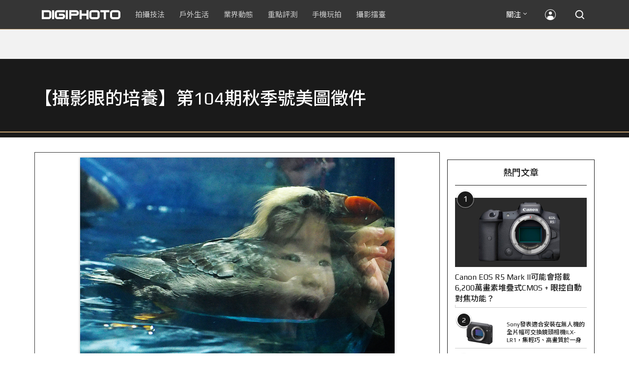

--- FILE ---
content_type: text/html; charset=utf-8
request_url: https://accounts.google.com/o/oauth2/postmessageRelay?parent=https%3A%2F%2Fdigiphoto.techbang.com&jsh=m%3B%2F_%2Fscs%2Fabc-static%2F_%2Fjs%2Fk%3Dgapi.lb.en.2kN9-TZiXrM.O%2Fd%3D1%2Frs%3DAHpOoo_B4hu0FeWRuWHfxnZ3V0WubwN7Qw%2Fm%3D__features__
body_size: 163
content:
<!DOCTYPE html><html><head><title></title><meta http-equiv="content-type" content="text/html; charset=utf-8"><meta http-equiv="X-UA-Compatible" content="IE=edge"><meta name="viewport" content="width=device-width, initial-scale=1, minimum-scale=1, maximum-scale=1, user-scalable=0"><script src='https://ssl.gstatic.com/accounts/o/2580342461-postmessagerelay.js' nonce="UC5zKBYgCNPuK1efYiOQOQ"></script></head><body><script type="text/javascript" src="https://apis.google.com/js/rpc:shindig_random.js?onload=init" nonce="UC5zKBYgCNPuK1efYiOQOQ"></script></body></html>

--- FILE ---
content_type: text/html; charset=UTF-8
request_url: https://t.ssp.hinet.net/
body_size: 60
content:
a57ade87-da88-40ec-b5f2-b2d581ec992a!

--- FILE ---
content_type: text/html; charset=utf-8
request_url: https://www.google.com/recaptcha/api2/aframe
body_size: 265
content:
<!DOCTYPE HTML><html><head><meta http-equiv="content-type" content="text/html; charset=UTF-8"></head><body><script nonce="b61a0vQTa5TFar0womlZvw">/** Anti-fraud and anti-abuse applications only. See google.com/recaptcha */ try{var clients={'sodar':'https://pagead2.googlesyndication.com/pagead/sodar?'};window.addEventListener("message",function(a){try{if(a.source===window.parent){var b=JSON.parse(a.data);var c=clients[b['id']];if(c){var d=document.createElement('img');d.src=c+b['params']+'&rc='+(localStorage.getItem("rc::a")?sessionStorage.getItem("rc::b"):"");window.document.body.appendChild(d);sessionStorage.setItem("rc::e",parseInt(sessionStorage.getItem("rc::e")||0)+1);localStorage.setItem("rc::h",'1769605287759');}}}catch(b){}});window.parent.postMessage("_grecaptcha_ready", "*");}catch(b){}</script></body></html>

--- FILE ---
content_type: application/javascript;charset=UTF-8
request_url: https://tw.popin.cc/popin_discovery/recommend?mode=new&rid=300979&url=https%3A%2F%2Fdigiphoto.techbang.com%2Fphotos%2F66129&&device=pc&media=digiphoto.techbang.com&extra=mac&agency=nissin_tw&topn=50&ad=10&r_category=all&country=tw&redirect=false&uid=0c3b008e89a798438951769605283370&info=eyJ1c2VyX3RkX29zIjoiTWFjIiwidXNlcl90ZF9vc192ZXJzaW9uIjoiMTAuMTUuNyIsInVzZXJfdGRfYnJvd3NlciI6IkNocm9tZSIsInVzZXJfdGRfYnJvd3Nlcl92ZXJzaW9uIjoiMTMxLjAuMCIsInVzZXJfdGRfc2NyZWVuIjoiMTI4MHg3MjAiLCJ1c2VyX3RkX3ZpZXdwb3J0IjoiMTI4MHg3MjAiLCJ1c2VyX3RkX3VzZXJfYWdlbnQiOiJNb3ppbGxhLzUuMCAoTWFjaW50b3NoOyBJbnRlbCBNYWMgT1MgWCAxMF8xNV83KSBBcHBsZVdlYktpdC81MzcuMzYgKEtIVE1MLCBsaWtlIEdlY2tvKSBDaHJvbWUvMTMxLjAuMC4wIFNhZmFyaS81MzcuMzY7IENsYXVkZUJvdC8xLjA7ICtjbGF1ZGVib3RAYW50aHJvcGljLmNvbSkiLCJ1c2VyX3RkX3JlZmVycmVyIjoiIiwidXNlcl90ZF9wYXRoIjoiL3Bob3Rvcy82NjEyOSIsInVzZXJfdGRfY2hhcnNldCI6InV0Zi04IiwidXNlcl90ZF9sYW5ndWFnZSI6ImVuLXVzQHBvc2l4IiwidXNlcl90ZF9jb2xvciI6IjI0LWJpdCIsInVzZXJfdGRfdGl0bGUiOiIlRTUlOTMlODchJTIwJTdDJTIwJUUzJTgwJTkwJUU2JTk0JTlEJUU1JUJEJUIxJUU3JTlDJUJDJUU3JTlBJTg0JUU1JTlGJUI5JUU5JUE0JThBJUUzJTgwJTkxJUU3JUFDJUFDMTA0JUU2JTlDJTlGJUU3JUE3JThCJUU1JUFEJUEzJUU4JTk5JTlGJUU3JUJFJThFJUU1JTlDJTk2JUU1JUJFJUI1JUU0JUJCJUI2JTIwJTdDJTIwRElHSVBIT1RPIiwidXNlcl90ZF91cmwiOiJodHRwczovL2RpZ2lwaG90by50ZWNoYmFuZy5jb20vcGhvdG9zLzY2MTI5IiwidXNlcl90ZF9wbGF0Zm9ybSI6IkxpbnV4IHg4Nl82NCIsInVzZXJfdGRfaG9zdCI6ImRpZ2lwaG90by50ZWNoYmFuZy5jb20iLCJ1c2VyX2RldmljZSI6InBjIiwidXNlcl90aW1lIjoxNzY5NjA1MjgzMzcxLCJmcnVpdF9ib3hfcG9zaXRpb24iOiIiLCJmcnVpdF9zdHlsZSI6IiJ9&alg=ltr&uis=%7B%22ss_fl_pp%22%3Anull%2C%22ss_yh_tag%22%3Anull%2C%22ss_pub_pp%22%3Anull%2C%22ss_im_pp%22%3Anull%2C%22ss_im_id%22%3Anull%2C%22ss_gn_pp%22%3Anull%7D&callback=_p6_a0f1d56e86dd
body_size: 36693
content:
_p6_a0f1d56e86dd({"author_name":null,"image":"","common_category":null,"image_url":null,"title":"","category":"","keyword":[],"url":"https://digiphoto.techbang.com/photos/66129","pubdate":"","related":[],"hot":[{"url":"https://digiphoto.techbang.com/posts/13596-dji-osmo-pocket-4-rumored-launch-jan-29","title":"傳聞 DJI Osmo Pocket 4 將於 1 月 29 日發表，雙鏡頭「Pro 版」成最大亮點","image":"c61c9c3552f98a83db0b42ac5a5839e4.jpg","pubdate":"202601280000000000","category":"業界動態","common_category":["digital","business"],"image_url":"https://cdn2-digiphoto.techbang.com/system/revision_images/13596/large/DJI_Osmo_Pocket_4-0.jpg?1769568684","img_chine_url":"c61c9c3552f98a83db0b42ac5a5839e4_160.jpg","task":"techbang_digiphoto_task","safe_text":true,"tag":"go_cluster","score":276},{"url":"https://digiphoto.techbang.com/posts/13591-fujifilm-x-t30-iii-amazon-bestseller","title":"經典設計與性能的平衡點：Fujifilm X-T30 III 榮登 Amazon 無反光鏡相機銷售榜首","image":"04bf8140af3d3166ffc0b35a438721e7.jpg","pubdate":"202601270000000000","category":"業界動態","common_category":["digital","business"],"image_url":"https://cdn0-digiphoto.techbang.com/system/revision_images/13591/large/Fujifilm_X-T30_III.jpg?1769480187","img_chine_url":"04bf8140af3d3166ffc0b35a438721e7_160.jpg","task":"techbang_digiphoto_task","safe_text":true,"tag":"go_cluster","score":264},{"url":"https://digiphoto.techbang.com/posts/13589-nikon-z-120-300mm-f2-8-tc-vr-s-rumored","title":"專業望遠變焦鏡新標竿？傳 Nikon 將於 2026 年底推出 Z 120-300mm F2.8 TC VR S","image":"d6a1906fa3584f695b283fe5eaf29d73.jpg","pubdate":"202601260000000000","category":"業界動態","common_category":["digital","business"],"image_url":"https://cdn0-digiphoto.techbang.com/system/revision_images/13589/large/Nikon_120-300mm_F2.8_TC.jpg?1769393490","img_chine_url":"d6a1906fa3584f695b283fe5eaf29d73_160.jpg","task":"techbang_digiphoto_task","safe_text":true,"tag":"go_cluster","score":210},{"url":"https://digiphoto.techbang.com/posts/13588-sony-180mp-medium-format-sensor","title":"打破畫素僵局：傳 Sony 正研發 1.8 億豩素的 中片幅感光元件，影像細節將迎來質變？","image":"e4af88229c5252b7e283c476bcf4fe6c.jpg","pubdate":"202601260000000000","category":"業界動態","common_category":["digital","business"],"image_url":"https://cdn2-digiphoto.techbang.com/system/revision_images/13588/large/Sony_180MP-0_%E6%8B%B7%E8%B2%9D.jpg?1769392133","img_chine_url":"e4af88229c5252b7e283c476bcf4fe6c_160.jpg","task":"techbang_digiphoto_task","safe_text":true,"tag":"go_cluster","score":196},{"url":"https://digiphoto.techbang.com/posts/13593-kase-150mm-f5-6-mirror-lens-leaked","title":"輕巧長焦新境界！Kase 150mm F5.6 反射鏡流出，傳將搭載自動對焦系統","image":"56f5815098e8d34bbed57d21846b2c28.jpg","pubdate":"202601270000000000","category":"業界動態","common_category":["digital","lifestyle"],"image_url":"https://cdn2-digiphoto.techbang.com/system/revision_images/13593/large/Kase150mm.jpg?1769481503","img_chine_url":"56f5815098e8d34bbed57d21846b2c28_160.jpg","task":"techbang_digiphoto_task","safe_text":true,"tag":"go_cluster","score":149},{"url":"https://digiphoto.techbang.com/posts/13595-canon-eos-c50-netflix-approved-camera","title":"旗艦級畫質認證：Canon EOS C50 正式納入 Netflix 官方製作攝影機清單","image":"7dc972e4e34e6514990ebf62b7a2eb08.jpg","pubdate":"202601280000000000","category":"業界動態","common_category":["digital","business"],"image_url":"https://cdn2-digiphoto.techbang.com/system/revision_images/13595/large/Canon_EOS_C50_x_Netflix.jpg?1769567477","img_chine_url":"7dc972e4e34e6514990ebf62b7a2eb08_160.jpg","task":"techbang_digiphoto_task","safe_text":true,"tag":"go_cluster","score":87},{"url":"https://digiphoto.techbang.com/posts/13590-godox-ad800-pro-outdoor-flash-v1-mid","title":"戶外光影的新旗艦！Godox 發表 AD800 Pro 專業外拍燈，V1 Mid 新款閃光燈即將推出","image":"cabdd4360f21286b552449e76ced15da.jpg","pubdate":"202601260000000000","category":"業界動態","common_category":["digital","business"],"image_url":"https://cdn1-digiphoto.techbang.com/system/revision_images/13590/large/Godox_AD800Pro-0.jpg?1769398018","img_chine_url":"cabdd4360f21286b552449e76ced15da_160.jpg","task":"techbang_digiphoto_task","safe_text":false,"tag":"go_cluster","score":57},{"url":"https://digiphoto.techbang.com/posts/13587-canon-rf-24-105mm-f4-firmware-update","title":"性能全面優化：Canon RF 24-105mm F4 L IS USM 最新韌體 Ver.2.0.7 正式發布","image":"f15247d8c0f1112aebe1c486e7fd0b2f.jpg","pubdate":"202601230000000000","category":"業界動態","common_category":["digital","business"],"image_url":"https://cdn0-digiphoto.techbang.com/system/revision_images/13587/large/RF24-105mm_F4_L_IS_USM.jpg?1769135753","img_chine_url":"f15247d8c0f1112aebe1c486e7fd0b2f_160.jpg","task":"techbang_digiphoto_task","safe_text":true,"tag":"go_cluster","score":39},{"url":"https://digiphoto.techbang.com/posts/12950-2025-six-types-of-body-worn-camera-purchase-guide-easy-to-take-photos-quality-is-paramount","title":"2025六大類型隨身相機選購指南！輕鬆拍照畫質至上","image":"07cfb9306ceeadfab40c0902ff8779b0.jpg","pubdate":"202412240000000000","category":"拍攝技法","safe_text":true,"common_category":["digital","business"],"image_url":"https://cdn1-digiphoto.techbang.com/system/revision_images/12950/large/Camera-01.jpg?1735009997","task":"techbang_digiphoto_task","score":14},{"url":"https://digiphoto.techbang.com/posts/13583-kodak-ektar-tri-x-films-relaunch","title":"經典回歸母廠：Kodak Ektar 與 Tri-X 底片正式改由伊士曼柯達直接發行","image":"2e7618e6f5baef9be49f671457ffb508.jpg","pubdate":"202601220000000000","category":"業界動態","common_category":["business","economy"],"image_url":"https://cdn0-digiphoto.techbang.com/system/revision_images/13583/large/Kodak-0.jpg?1769046235","img_chine_url":"2e7618e6f5baef9be49f671457ffb508_160.jpg","task":"techbang_digiphoto_task","safe_text":true,"tag":"go_cluster","score":14},{"url":"https://digiphoto.techbang.com/posts/13594-nikon-zr-firmware-update-improves-video-recording","title":"錄影效能再進化：Nikon ZR 韌體 Ver.1.10 正式發布，大幅提升錄製續航力與專業流程","image":"0785b4f5f1ac65f5d4c0e4450bf0078a.jpg","pubdate":"202601280000000000","category":"業界動態","common_category":["digital","business"],"image_url":"https://cdn0-digiphoto.techbang.com/system/revision_images/13594/large/Nikon_ZR.jpg?1769564406","img_chine_url":"0785b4f5f1ac65f5d4c0e4450bf0078a_160.jpg","task":"techbang_digiphoto_task","safe_text":true,"tag":"go_cluster","score":12},{"url":"https://digiphoto.techbang.com/posts/13557-fuji-instax-mini-evo-cinema-8mm-camera","title":"富士發表 instax mini Evo Cinema，首創 8mm 攝影機手感與影片馬上看體驗","image":"3aba5548628d3ed5dd7b0ad4daee0e08.jpg","pubdate":"202601070000000000","category":"業界動態","common_category":["lovemarrige","digital"],"image_url":"https://cdn2-digiphoto.techbang.com/system/revision_images/13557/large/instax_mini_Evo_Cinema-000.jpg?1767775838","img_chine_url":"3aba5548628d3ed5dd7b0ad4daee0e08_160.jpg","task":"techbang_digiphoto_task","safe_text":true,"tag":"go_cluster","score":11},{"url":"https://digiphoto.techbang.com/posts/13585-pingxi-sky-lanterns-yanshui-fireworks-photography","title":"光與火的年節之美！平溪天燈 × 鹽水蜂炮拍攝技法大公開","image":"b0aee24aca358f5150f620c12b171030.jpg","pubdate":"202601230000000000","category":"拍攝技法","common_category":["business","lifestyle"],"image_url":"https://cdn1-digiphoto.techbang.com/system/revision_images/13585/large/F-01.jpg?1769063446","img_chine_url":"b0aee24aca358f5150f620c12b171030_160.jpg","task":"techbang_digiphoto_task","safe_text":true,"tag":"go_cluster","score":11},{"url":"https://digiphoto.techbang.com/posts/13431-fuji-x-t30-iii-xc-13-33mm-announced","title":"輕巧經典再升級：富士正式發表 X-T30 III 和 XC 13-33mm F3.5-6.3 OIS","image":"4bc814d26df8455f524ed3539032c762.jpg","pubdate":"202510230000000000","category":"業界動態","safe_text":true,"common_category":["digital","business"],"image_url":"https://cdn1-digiphoto.techbang.com/system/revision_images/13431/large/X-T30_III-0.jpg?1761202146","task":"techbang_digiphoto_task","score":10},{"url":"https://digiphoto.techbang.com/posts/13564-fujifilm-x-half-white-edition","title":"Fujifilm X-Half 白色版驚喜亮相，引領數位半格機的純白文青風暴","image":"423ec03b9b5b52a60071dda8f1011a04.jpg","pubdate":"202601120000000000","category":"業界動態","common_category":["trip","sports"],"image_url":"https://cdn1-digiphoto.techbang.com/system/revision_images/13564/large/X_half-white-0.jpg?1768187485","img_chine_url":"423ec03b9b5b52a60071dda8f1011a04_160.jpg","task":"techbang_digiphoto_task","safe_text":true,"tag":"go_cluster","score":9},{"url":"https://digiphoto.techbang.com/posts/13592-ricoh-gr-iv-monochrome-sold-out","title":"街拍機皇魅力不減！Ricoh GR IV Monochrome 預購即售罄，下波三月到貨","image":"6caa012b5259b164867cfc3c482c262b.jpg","pubdate":"202601270000000000","category":"業界動態","common_category":["digital","business"],"image_url":"https://cdn1-digiphoto.techbang.com/system/revision_images/13592/large/Ricoh_GR_VI_Monochrome.jpg?1769480724","img_chine_url":"6caa012b5259b164867cfc3c482c262b_160.jpg","task":"techbang_digiphoto_task","safe_text":true,"tag":"go_cluster","score":9},{"url":"https://digiphoto.techbang.com/posts/556-novice-compulsory-credits-p-a","title":"攝影新手 基礎班： P、A、S、M 拍攝模式 先搞懂","image":"","pubdate":"201101310000000000","category":"拍攝技法","safe_text":true,"common_category":["business","digital"],"image_url":null,"task":"techbang_digiphoto_task","score":8},{"url":"https://digiphoto.techbang.com/posts/13582-nikon-z9-ii-delayed-due-to-technical-issues","title":"旗艦接班人再等等？Nikon Z9 II 傳因技術整合問題推遲發表時間","image":"254b76e50ac4c79049e97c12daa76616.jpg","pubdate":"202601220000000000","category":"業界動態","common_category":["digital","business"],"image_url":"https://cdn0-digiphoto.techbang.com/system/revision_images/13582/large/Nikon_Z9_II.jpg?1769043898","img_chine_url":"254b76e50ac4c79049e97c12daa76616_160.jpg","task":"techbang_digiphoto_task","safe_text":true,"tag":"go_cluster","score":7},{"url":"https://digiphoto.techbang.com/posts/13443-sandmarc-iphone-17-pro-telephoto-lens-16x-zoom","title":"Sandmarc 推出專屬 iPhone 17 Pro 系列的望遠鏡頭，將光學變焦最高推升至 16 倍","image":"ade2b5721ba0aeb707884816370cf8e7.jpg","pubdate":"202510300000000000","category":"手機玩拍","safe_text":true,"common_category":["digital","business"],"image_url":"https://cdn0-digiphoto.techbang.com/system/revision_images/13443/large/Sandmarc-0.JPG?1761794834","task":"techbang_digiphoto_task","score":6},{"url":"https://digiphoto.techbang.com/posts/13562-canon-eos-r7-mark-ii-rumored-specs","title":"Canon EOS R7 Mark II 傳聞規格流出，APS-C 旗艦王者呼之欲出","image":"3f76888098d8c0fcebd9dc0244377464.jpg","pubdate":"202601090000000000","category":"業界動態","common_category":["digital","beauty"],"image_url":"https://cdn0-digiphoto.techbang.com/system/revision_images/13562/large/EOS_R7_Mark_II.jpg?1767924843","img_chine_url":"3f76888098d8c0fcebd9dc0244377464_160.jpg","task":"techbang_digiphoto_task","safe_text":true,"tag":"go_cluster","score":5},{"url":"https://digiphoto.techbang.com/posts/11418-cherry-blossom-viewing-fun-5-tips-for-photographing-cherry-blossoms","title":"賞櫻拍攝趣－ 拍好櫻花的5大要點，初學者入門必學","image":"d44801b0caa451c283b3fb05a469a702.jpg","pubdate":"202202020000000000","category":"業界動態","safe_text":true,"common_category":["lifestyle","business"],"image_url":"https://cdn0-digiphoto.techbang.com/system/revision_images/11418/large/01.jpg?1643772533","task":"techbang_digiphoto_task","topic":["trip","lifestyle"],"score":5},{"url":"https://digiphoto.techbang.com/posts/13570-ricoh-gr-iv-monochrome-announced","title":"Ricoh 發表黑白隨身機 GR IV Monochrome，售價約新台幣 71,500 元","image":"e7e45ebe5a7f7b39cee947b44f791fe4.jpg","pubdate":"202601150000000000","category":"業界動態","common_category":["digital","economy"],"image_url":"https://cdn2-digiphoto.techbang.com/system/revision_images/13570/large/GR_IV_Monochrome-0.jpg?1768441185","img_chine_url":"e7e45ebe5a7f7b39cee947b44f791fe4_160.jpg","task":"techbang_digiphoto_task","safe_text":true,"tag":"go_cluster","score":5},{"url":"https://digiphoto.techbang.com/posts/12248-suspected-fujifilm-gfx100-ii-real-machine-photo-out-at-the-same-time-there-may-be-new-film-simulations","title":"疑似FUJIFILM GFX100 II實機照流出！同時可能會有新的軟片模擬推出","image":"7ba46932951044e6e374a5861d4d1022.jpg","pubdate":"202309050000000000","category":"業界動態","safe_text":true,"common_category":["digital","lifestyle"],"image_url":"https://cdn1-digiphoto.techbang.com/system/revision_images/12248/large/GFX100II-1.jpg?1693878952","task":"techbang_digiphoto_task","score":4},{"url":"https://digiphoto.techbang.com/posts/13525-ricoh-gr-iv-hdf-announced","title":"理光正式發表 RICOH GR IV HDF：搭載獨家擴散濾鏡，2026 年 1 月 16 日正式發售","image":"bca6dcecde016e5b86b2fe10b1c2823e.jpg","pubdate":"202512180000000000","category":"業界動態","common_category":["digital","education"],"image_url":"https://cdn1-digiphoto.techbang.com/system/revision_images/13525/large/GR_IV_HDF-0.jpg?1766021940","img_chine_url":"bca6dcecde016e5b86b2fe10b1c2823e_160.jpg","task":"techbang_digiphoto_task","safe_text":true,"tag":"go_cluster","score":4},{"url":"https://digiphoto.techbang.com/posts/13050-sigma-16-300mm-f35-67-dc-os-24-450mm","title":"SIGMA 發表 16-300mm F3.5-6.7 DC OS！首款等效 24-450mm 的高倍率變焦旅遊鏡頭","image":"c59caa1c69ff1a2cea04736a7a5acd66.jpg","pubdate":"202502240000000000","category":"業界動態","safe_text":true,"common_category":["digital","lifestyle"],"image_url":"https://cdn1-digiphoto.techbang.com/system/revision_images/13050/large/16-300mm_F3.5-6.7_DC_OS-0.jpg?1740379846","task":"techbang_digiphoto_task","score":4},{"url":"https://digiphoto.techbang.com/posts/13568-fuji-xf-18mm-f2-patent","title":"經典餅乾鏡迎來改款曙光？富士公開新款 XF 18mm F2 定焦鏡頭的內對焦專利","image":"356a053e47fcb1c56b73ff11212fba9e.jpg","pubdate":"202601140000000000","category":"業界動態","common_category":["lifestyle","social"],"image_url":"https://cdn1-digiphoto.techbang.com/system/revision_images/13568/large/XF_18mm_F2_R-0.jpg?1768354422","img_chine_url":"356a053e47fcb1c56b73ff11212fba9e_160.jpg","task":"techbang_digiphoto_task","safe_text":true,"tag":"go_cluster","score":4},{"url":"https://digiphoto.techbang.com/posts/12969-fujifilm-x-m5","title":"不容小覷的輕巧入門機！FUJIFILM X-M5 快速評測","image":"0929836f275f4b4506a59fc59bd1da84.jpg","pubdate":"202501080000000000","category":"拍攝技法","safe_text":false,"common_category":["digital","business"],"image_url":"https://cdn1-digiphoto.techbang.com/system/revision_images/12969/large/X-M5-00.jpg?1736156124","task":"techbang_digiphoto_task","score":4},{"url":"https://digiphoto.techbang.com/posts/1200-nikon-lens-specifications-introduction","title":"鏡頭上標示外星文？　Nikon鏡頭規格大閱兵","image":"","pubdate":"201107080000000000","category":"業界動態","safe_text":true,"common_category":["digital","business"],"image_url":null,"task":"techbang_digiphoto_task","score":4},{"url":"https://digiphoto.techbang.com/posts/13225-adobe-lightrooms-latest-ai-features-people-removal-and-reflection-removal-are-shared-with-each-other","title":"Adobe Lightroom 最新 AI 功能「人物移除」、「反光移除」試玩心得分享","image":"ae30534e7baa3fdf076765af27ac054e.jpg","pubdate":"202506200000000000","category":"拍攝技法","safe_text":true,"common_category":["business","digital"],"image_url":"https://cdn0-digiphoto.techbang.com/system/revision_images/13225/large/Lr-00.jpg?1750321741","task":"techbang_digiphoto_task","score":3},{"url":"https://digiphoto.techbang.com/posts/13556-fujifilm-xh2-firmware-update-130","title":"質感與機能同步進化：Fujifilm X half 迎來 Ver.1.30 重大韌體更新","image":"c9610276bda6f6b924b2ce5b4096990c.jpg","pubdate":"202601070000000000","category":"業界動態","common_category":["lovemarrige","digital"],"image_url":"https://cdn1-digiphoto.techbang.com/system/revision_images/13556/large/X_half.jpg?1767749943","img_chine_url":"c9610276bda6f6b924b2ce5b4096990c_160.jpg","task":"techbang_digiphoto_task","safe_text":true,"tag":"go_cluster","score":3},{"url":"https://digiphoto.techbang.com/posts/13500-canon-eos-r5-mark-ii-eos-r1-firmware-update-february","title":"傳聞成真？Canon EOS R5 Mark II 與 EOS R1 重大韌體更新有望在二月發布","image":"de7f86a4bb19dffe01f7b75fa542fcc8.jpg","pubdate":"202512040000000000","category":"業界動態","common_category":["digital","beauty"],"image_url":"https://cdn2-digiphoto.techbang.com/system/revision_images/13500/large/Canon_R5_Mark_II.jpg?1764810464","img_chine_url":"de7f86a4bb19dffe01f7b75fa542fcc8_160.jpg","task":"techbang_digiphoto_task","safe_text":true,"tag":"go_cluster","score":3},{"url":"https://digiphoto.techbang.com/posts/13553-2025-photography-market-kodak-zoom-lens","title":"2025 年攝影器材市場年度觀察：柯達隨身機驚喜奪冠，變焦鏡頭穩坐市場主流","image":"39d6c6e0550fe94c8c9e930f29c5ed98.jpg","pubdate":"202601060000000000","category":"業界動態","common_category":["digital","business"],"image_url":"https://cdn0-digiphoto.techbang.com/system/revision_images/13553/large/Map_Camera_2026.jpg?1767664000","img_chine_url":"39d6c6e0550fe94c8c9e930f29c5ed98_160.jpg","task":"techbang_digiphoto_task","safe_text":true,"tag":"go_cluster","score":3},{"url":"https://digiphoto.techbang.com/posts/11066-people-close-up-the-dreaming-spirit-that-never-gives-up-an-interview-with-wilhelm-chang","title":"【人物特寫】永不放棄的築夢精神：Wilhelm Chang 專訪","image":"3ec8306fe9021a068bdcadf0f07d091e.jpg","pubdate":"202108100000000000","category":"拍攝技法","safe_text":false,"common_category":["business","lifestyle"],"image_url":"https://cdn2-digiphoto.techbang.com/system/revision_images/11066/large/B3-01.jpg?1628563139","task":"techbang_digiphoto_task","topic":["horoscope","career"],"score":3},{"url":"https://digiphoto.techbang.com/posts/12253-could-the-canon-eos-r5-mark-ii-come-with-62-million-pixel-stacked-cmos-eye-af","title":"Canon EOS R5 Mark II可能會搭載6,200萬畫素堆疊式CMOS + 眼控自動對焦功能？","image":"1aa6c8c471c9d97cfe9e2f9e9a5cbf5e.jpg","pubdate":"202309070000000000","category":"業界動態","safe_text":true,"common_category":["digital","carbike"],"image_url":"https://cdn2-digiphoto.techbang.com/system/revision_images/12253/large/eosr52header2023-1536x518.jpg?1694055911","task":"techbang_digiphoto_task","score":3},{"url":"https://digiphoto.techbang.com/posts/13333-hassleblad-x2d-ii-100c-and-xcd-35-100mm-lens","title":"哈蘇正式發表 X2D II 100C 以及 XCD 35-100mm f/2.8-4 E！中片幅攝影新選擇","image":"d886bd0b413599859f8f3a854a6ca807.jpg","pubdate":"202508270000000000","category":"業界動態","safe_text":true,"common_category":["digital","business"],"image_url":"https://cdn2-digiphoto.techbang.com/system/revision_images/13333/large/X2D_II_100C-0-1.jpg?1756258173","task":"techbang_digiphoto_task","score":3},{"url":"https://digiphoto.techbang.com/posts/13566-canon-powershot-g7x-mark-iii-successor-rumored","title":"經典不死！傳 Canon PowerShot G7 X Mark III 的後繼機種有望在今年年底前推出？","image":"736031b8b08ee81a86dbdb89ab7bf8da.jpg","pubdate":"202601130000000000","category":"業界動態","common_category":["digital","economy"],"image_url":"https://cdn1-digiphoto.techbang.com/system/revision_images/13566/large/Canon_PowerShot_G7_Mark_III.jpg?1768270774","img_chine_url":"736031b8b08ee81a86dbdb89ab7bf8da_160.jpg","task":"techbang_digiphoto_task","safe_text":true,"tag":"go_cluster","score":3},{"url":"https://digiphoto.techbang.com/posts/13567-joel-meyerowitz-leica-fotograf-des-jahres-2025","title":"街頭攝影大師的啟蒙瞬間：喬爾．梅耶羅維茨早期傑作獲選「2025 徠卡年度照片」","image":"f9077f82ea0d51920026fe8def1bdfa1.jpg","pubdate":"202601130000000000","category":"業界動態","common_category":["lifestyle","social"],"image_url":"https://cdn2-digiphoto.techbang.com/system/revision_images/13567/large/Leica-0.jpg?1768275263","img_chine_url":"f9077f82ea0d51920026fe8def1bdfa1_160.jpg","task":"techbang_digiphoto_task","safe_text":true,"tag":"go_cluster","score":3},{"url":"https://digiphoto.techbang.com/posts/12887-fujifilm-x-t50-quick-review","title":"直覺玩轉影像色彩！FUJIFILM X-T50快速評測","image":"e08fddea6880732de9c14f55bd7ffd0a.jpg","pubdate":"202411140000000000","category":"拍攝技法","safe_text":false,"common_category":["digital","business"],"image_url":"https://cdn1-digiphoto.techbang.com/system/revision_images/12887/large/XT-50_01.jpg?1731480954","task":"techbang_digiphoto_task","score":3},{"url":"https://digiphoto.techbang.com/posts/10192-how-many-pixels-do-we-need","title":"我們需要多少像素相機才夠用？ | DIGIPHOTO-用鏡頭享受生命","image":"3ce8f8cf78ab375d41731bec1a914225.jpg","pubdate":"202005200000000000","category":"","safe_text":false,"common_category":["business","digital"],"image_url":"https://cdn2-digiphoto.techbang.com/system/cover_images/10192/headline/002.jpg?1584604915","task":"techbang_digiphoto_task","score":3},{"url":"https://digiphoto.techbang.com/posts/10927-taipei-101-must-shoot-private-room-photo-point-full-record-2021-06-07-update","title":"台北101必拍私房攝點全記錄（2021/06/11更新）","image":"5a6639e3dd79967d6507b10262df600b.jpg","pubdate":"202106110000000000","category":"拍攝技法","safe_text":true,"common_category":["business","lifestyle"],"image_url":"https://cdn1-digiphoto.techbang.com/system/revision_images/10927/large/01.jpg?1623032957","task":"techbang_digiphoto_task","topic":["trip","hotel"],"score":3},{"url":"https://digiphoto.techbang.com/posts/374-eye-for-beginners-what-is-a-dslr-evil-slr-like","title":"攝影新手 基礎班：什麼是DSLR、EVIL、SLR-Like？","image":"","pubdate":"201011260000000000","category":"拍攝技法","safe_text":true,"common_category":["digital","business"],"image_url":null,"task":"techbang_digiphoto_task","score":3},{"url":"https://digiphoto.techbang.com/posts/13579-bcn-awards-2026-sony-dji-kodak-win","title":"2026 BCN 大賞揭曉：Sony 續奪無反榜首、Kodak 舉 DJI 異軍突起成為市場新贏家","image":"5c18ba9490b525eabb7e58ef165da00b.jpg","pubdate":"202601210000000000","category":"業界動態","common_category":["digital","business"],"image_url":"https://cdn2-digiphoto.techbang.com/system/revision_images/13579/large/BCN_2026-0.jpg?1768959908","img_chine_url":"5c18ba9490b525eabb7e58ef165da00b_160.jpg","task":"techbang_digiphoto_task","safe_text":true,"tag":"go_cluster","score":2},{"url":"https://digiphoto.techbang.com/posts/9746-how-do-you-shoot-the-backlight-when-you-shoot-a-portrait-take-a-look-at-the-conscience-of-the-backlight-portrait-photography-course","title":"拍人像時逆光怎麼拍？最強逆光人像攝影教程來解答 | DIGIPHOTO-用鏡頭享受生命","image":"875b0a74e95fc3d5347dbf283136810c.jpg","pubdate":"000000000000000000","category":"","safe_text":true,"common_category":["business"],"image_url":"https://cdn0-digiphoto-techbang.pixfs.net/system/cover_images/9746/headline/002.jpg?1532354961","score":2},{"url":"https://digiphoto.techbang.com/posts/12641-d-lux-8leica-q3","title":"徠卡無預警發表D-Lux 8！延用上一代影像核心，機背按鍵布局向LEICA Q3看齊","image":"ebf3a9a342b29061e89f346f8d5a8b46.jpg","pubdate":"202405240000000000","category":"業界動態","safe_text":true,"common_category":["digital","business"],"image_url":"https://cdn2-digiphoto.techbang.com/system/revision_images/12641/large/LEICA_D-Lux_8-0.jpg?1716516373","task":"techbang_digiphoto_task","score":2},{"url":"https://digiphoto.techbang.com/posts/13580-fujifilm-gfx-eterna-55-imax-certified","title":"旗艦電影機新標竿：Fujifilm GFX ETERNA 55 正式通過 IMAX 認證","image":"09ace27473c3471f2793057283ad08f3.jpg","pubdate":"202601210000000000","category":"業界動態","common_category":["business","digital"],"image_url":"https://cdn1-digiphoto.techbang.com/system/revision_images/13580/large/GFX-0.jpg?1768961303","img_chine_url":"09ace27473c3471f2793057283ad08f3_160.jpg","task":"techbang_digiphoto_task","safe_text":true,"tag":"go_cluster","score":2},{"url":"https://digiphoto.techbang.com/posts/11026-5-shooting-tips-for-mirror-reflections-get-you-started-with-a-fun-world-on-both-sides","title":"鏡射倒影的5大拍攝技巧！讓你輕鬆入門一體兩面的趣味世界","image":"4481aab0dddadb4fa7b8c0d68b7357ae.jpg","pubdate":"202111180000000000","category":"拍攝技法","safe_text":true,"common_category":["lifestyle","business"],"image_url":"https://cdn0-digiphoto.techbang.com/system/revision_images/11026/large/E2-01-79-1.jpg?1627522376","task":"techbang_digiphoto_task","topic":["trip","animalpet"],"score":2},{"url":"https://digiphoto.techbang.com/posts/7733-sony-fe-24-240mm-f35-63-oss-evaluation-experience-a-complete-travel-mirror-street-trials","title":"Sony FE 24-240mm F3.5-6.3 OSS評測體驗：全方位旅遊鏡的街頭試煉 | DIGIPHOTO-用鏡頭享受生命","image":"f65ad2926b9400f72f9a9a94747498e4.jpg","pubdate":"000000000000000000","category":"","safe_text":true,"common_category":["digital"],"image_url":"https://cdn0-digiphoto-techbang.pixfs.net/system/cover_images/7733/headline/0_169.jpg?1430809551","score":2},{"url":"https://digiphoto.techbang.com/posts/10362-metabones-has-released-four-new-canon-ef-lens-to-fujifilm-x-mount-transfer-rings-to-make-image-creation-more-resilient","title":"Metabones新發表四款Canon EF to Fujifilm X-mount 轉接環，讓影像創作更具彈性！","image":"d4cad16ba4bc17d4ac2063158c19344f.jpg","pubdate":"202006170000000000","category":"","safe_text":true,"common_category":["digital","business"],"image_url":"https://cdn2-digiphoto.techbang.com/system/cover_images/10362/headline/05.jpg?1592359712","task":"techbang_digiphoto_task","score":2},{"url":"https://digiphoto.techbang.com/posts/12919-profoto-unveils-the-pro-b3-pro-flash-designed-for-top-sports-photographers-the-suggested-price-is-about-nt130000","title":"Profoto發表Pro-B3專業閃光燈！專為頂尖運動攝影師打造，建議售價約NT$130,000","image":"4a2ae70842b2f1901642e6bf9c26d9d6.jpg","pubdate":"202412050000000000","category":"業界動態","safe_text":true,"common_category":["digital","lifestyle"],"image_url":"https://cdn0-digiphoto.techbang.com/system/revision_images/12919/large/profoto-pro-b3.jpg?1733364103","task":"techbang_digiphoto_task","score":2},{"url":"https://digiphoto.techbang.com/posts/12315-a-new-chapter-of-ai-blessing-to-get-started-with-full-frame-machines-sony-a7c-ii-quick-review","title":"AI加持入門全幅機新篇章！Sony A7C II快速評測","image":"1f015714e14b541658a0714955e68090.jpg","pubdate":"202310130000000000","category":"拍攝技法","safe_text":true,"common_category":["digital","business"],"image_url":"https://cdn1-digiphoto.techbang.com/system/revision_images/12315/large/A7C_II-01.jpg?1697184227","task":"techbang_digiphoto_task","score":2}],"share":0,"pop":[],"ad":[{"_id":"661e6535324ed172b08b4568","dsp":"appier","title":"楓之谷世界 Artale 摩登101更新","image":"https://cr.adsappier.com/i/62471362-4ef0-47ba-b37d-f681835a3968/L6qm2G4_1752480688676_0.jpeg","origin_url":"https://tw.c.appier.net/xclk?bidobjid=OVqjDDISAW-BBLhOpQh6aQ&cid=UT1gSoEXQL-tBE-pl1JEBQ&crid=WtE1YfbhQEiXAHTXVw3ROA&crpid=VHk0OwKhQJKaJN5MihjPog&soid=WYaH&partner_id=0ZbOxc8zecjd&bx=Cylxwnu_7rwmKqGz7qMVorGPoq6VoqI-uY79uqa13bgjcHTaUDtBKjtgwmN1w8zjKY7BUnu-uYgWJ4u_74x1wHTRuqayK4lBZyu_uYsNwyu-uYsBuqa1ord1K4lBZDw121uVo4QV7nQDKqd1eM&ui=CylYc8Myuqa1or69oquxKqux2nQV7rI_2qGxujR&consent=1&ddhh=oq6Wox","url":"https://a.popin.cc/popin_redirect/redirect?lp=https%3A%2F%2Ftw.c.appier.net%2Fxclk%3Fbidobjid%3DOVqjDDISAW-BBLhOpQh6aQ%26cid%3DUT1gSoEXQL-tBE-pl1JEBQ%26crid%3DWtE1YfbhQEiXAHTXVw3ROA%26crpid%3DVHk0OwKhQJKaJN5MihjPog%26soid%3DWYaH%26partner_id%3D0ZbOxc8zecjd%26bx%3DCylxwnu_7rwmKqGz7qMVorGPoq6VoqI-uY79uqa13bgjcHTaUDtBKjtgwmN1w8zjKY7BUnu-uYgWJ4u_74x1wHTRuqayK4lBZyu_uYsNwyu-uYsBuqa1ord1K4lBZDw121uVo4QV7nQDKqd1eM%26ui%3DCylYc8Myuqa1or69oquxKqux2nQV7rI_2qGxujR%26consent%3D1%26ddhh%3Doq6Wox&data=[base64]&token=67ae8c828bfba2af331b&t=1769605285176&uid=0c3b008e89a798438951769605283370&crypto=AdDMyLAm2CR2jWgtIpPbDBBAl_mhVBH2rD_FKzIGHzI=","imp":"https://a.popin.cc/popin_redirect/redirect?lp=&data=[base64]&token=67ae8c828bfba2af331b&t=1769605285176&uid=0c3b008e89a798438951769605283370&type=imp","media":"Maplestory Worlds","campaign":"661e62fd324ed12b388b4567","nid":"661e6535324ed172b08b4568","imptrackers":["https://ss-jp2.appiersig.com/winshowimg?bidobjid=OVqjDDISAW-BBLhOpQh6aQ&cid=UT1gSoEXQL-tBE-pl1JEBQ&crid=WtE1YfbhQEiXAHTXVw3ROA&crpid=VHk0OwKhQJKaJN5MihjPog&soid=WYaH&partner_id=0ZbOxc8zecjd&bx=Cylxwnu_7rwmKqGz7qMVorGPoq6VoqI-uY79uqa13bgjcHTaUDtBKjtgwmN1w8zjKY7BUnu-uYgWJ4u_74x1wHTRuqayK4lBZyu_uYsNwyu-uYsBuqa1ord1K4lBZDw121uVo4QV7nQDKqd1eM&ui=CylYc8Myuqa1or69oquxKqux2nQV7rI_2qGxujR&consent=1&ddhh=oq6Wox&price=0.05661964111328125","https://vst.c.appier.net/w?cid=UT1gSoEXQL-tBE-pl1JEBQ&crid=WtE1YfbhQEiXAHTXVw3ROA&crpid=VHk0OwKhQJKaJN5MihjPog&bidobjid=OVqjDDISAW-BBLhOpQh6aQ&partner_id=0ZbOxc8zecjd&tracking_ns=622d4f6d43bf814&consent=1&w=1","https://gocm.c.appier.net/popin","https://abr.ge/@maplestoryworlds/appier?ad_creative=gl_artale_upd_taipei&ad_group=appier_broad&ad_id=&campaign=1-1_gl_tw_250424&campaign_id=&click_id=UT1gSoEXQL-tBE-pl1JEBQ.OVqjDDISAW-BBLhOpQh6aQ&content=pc_tw&routing_short_id=d6ymms&sub_id=appier_broad&term=gl_artale_upd_taipei&tracking_template_id=7f7a8f7fa30d5c6162f79f7fb667c9ef&ad_type=view&_atrk_c=UT1gSoEXQL-tBE-pl1JEBQ&_atrk_cr=WtE1YfbhQEiXAHTXVw3ROA&_atrk_pt=0ZbOxc8zecjd&_atrk_bi=OVqjDDISAW-BBLhOpQh6aQ&_atrk_f=${appierfsk}","https://mt-usw.appiersig.com/event?bidobjid=OVqjDDISAW-BBLhOpQh6aQ&cid=UT1gSoEXQL-tBE-pl1JEBQ&oid=TbOw08gTQ3SyhML0FPS_pA&partner_id=0ZbOxc8zecjd&s2s=0&event=show&loc=show&dm=&osv=10.15.7.0&adj=0&cn=03bgjcHTaUDtBKjtgwmN1w8zjKY7BUM&url=[base64]"],"clicktrackers":[],"score":0.0017324122945817073,"score2":0.0017324122945817073,"privacy":"","image_fit":true},{"_id":"66988ede324ed162a18b4567","dsp":"boardciel","title":"別再傻傻吃豬腳！有感補膠原靠這一招","image":"https://crs.rixbeedesk.com/95d1b3/5702c299732e840fd2e4432b0508edf7.jpg","origin_url":"https://ap-b.trk.rixbeedesk.com/rix/track?event=3&info=[base64]&pb=[base64]","url":"https://a.popin.cc/popin_redirect/redirect?lp=https%3A%2F%2Fap-b.trk.rixbeedesk.com%2Frix%2Ftrack%3Fevent%3D3%26info%[base64]%26pb%[base64]&data=[base64]&token=818c209c454ff6b3197d&t=1769605285177&uid=0c3b008e89a798438951769605283370&crypto=AdDMyLAm2CR2jWgtIpPbDBBAl_mhVBH2rD_FKzIGHzI=","imp":"https://a.popin.cc/popin_redirect/redirect?lp=&data=[base64]&token=818c209c454ff6b3197d&t=1769605285177&uid=0c3b008e89a798438951769605283370&type=imp","media":"三得利健康網路商店","campaign":"66988e2f324ed153b18b4567","nid":"66988ede324ed162a18b4567","imptrackers":["https://ap-b.trk.rixbeedesk.com/rix/track?event=1&info=[base64]","https://ap-b.trk.rixbeedesk.com/rix/track?event=2&info=[base64]","https://apse.trk.rixengine.com/win?tid=860f8ab1a6a242b98f7efff7e57286a9&info=[base64]&price=0.019","https://apse.trk.rixengine.com/imp?tid=860f8ab1a6a242b98f7efff7e57286a9&info=[base64]&price=0.019","https://boardciel.apse.svr.rixengine.com/tracker/cap?info=[base64]"],"clicktrackers":["https://apse.trk.rixengine.com/clk?tid=860f8ab1a6a242b98f7efff7e57286a9&info=[base64]&price=0.019"],"score":5.8135009247403E-4,"score2":5.8135009247403E-4,"privacy":"","image_fit":true},{"_id":"504135195","title":"想告別臉上肝斑？年底前聚會靠矽谷電波X養出好膚質，溫和除斑不怕復發","image":"https://imageaws.popin.cc/ML/3fb83d42f6f4bba2a8e4f13d924c7172.png","origin_url":"","url":"https://trace.popin.cc/ju/ic?tn=6e22bb022cd37340eb88f5c2f2512e40&trackingid=2e88724ed83ef694bc5855c4e0b83a83&acid=24961&data=[base64]&uid=0c3b008e89a798438951769605283370&mguid=&gprice=9oIU1Hc1o2PsK5Cii-YLYBp12Ge2i-lS-gqYoUkwMWI&pb=d","imp":"","media":"矽谷電波X","campaign":"4352427","nid":"504135195","imptrackers":["https://trace.popin.cc/ju/ic?tn=6e22bb022cd37340eb88f5c2f2512e40&trackingid=2e88724ed83ef694bc5855c4e0b83a83&acid=24961&data=[base64]&uid=0c3b008e89a798438951769605283370&mguid="],"clicktrackers":["https://a.popin.cc/popin_redirect/redirect?lp=&data=[base64]&token=2e88724ed83ef694bc5855c4e0b83a83&t=1769605285175&uid=0c3b008e89a798438951769605283370&nc=1&crypto=AdDMyLAm2CR2jWgtIpPbDBBAl_mhVBH2rD_FKzIGHzI="],"score":1.261529700668645E-4,"score2":1.29207E-4,"privacy":"","trackingid":"2e88724ed83ef694bc5855c4e0b83a83","c2":4.4858210458187386E-5,"c3":0.0,"image_fit":true,"image_background":0,"c":4.8,"userid":"沃醫學_Sylfirm矽谷電波"},{"_id":"511644516","title":"出遊只要帶這瓶，氣色好明亮","image":"https://imageaws.popin.cc/ML/14d89a8f64cab761467ecce6cddd04cc.png","origin_url":"","url":"https://trace.popin.cc/ju/ic?tn=6e22bb022cd37340eb88f5c2f2512e40&trackingid=e41e8bffc9f17b7df09650902c21a97d&acid=29194&data=[base64]&uid=0c3b008e89a798438951769605283370&mguid=&gprice=EyHXjB61MNXtG3KtB_XI0IvlroDDVP3l5K2TE3oii3U&pb=d","imp":"","media":"三得利健康網路商店","campaign":"4390399","nid":"511644516","imptrackers":["https://trace.popin.cc/ju/ic?tn=6e22bb022cd37340eb88f5c2f2512e40&trackingid=e41e8bffc9f17b7df09650902c21a97d&acid=29194&data=[base64]&uid=0c3b008e89a798438951769605283370&mguid="],"clicktrackers":["https://a.popin.cc/popin_redirect/redirect?lp=&data=[base64]&token=e41e8bffc9f17b7df09650902c21a97d&t=1769605285175&uid=0c3b008e89a798438951769605283370&nc=1&crypto=AdDMyLAm2CR2jWgtIpPbDBBAl_mhVBH2rD_FKzIGHzI="],"score":8.793685083001905E-5,"score2":9.006599999999999E-5,"privacy":"","trackingid":"e41e8bffc9f17b7df09650902c21a97d","c2":4.019242260255851E-5,"c3":0.013830700889229774,"image_fit":true,"image_background":0,"c":3.734284,"userid":"4A_迪艾思_三得利_汎倫Varon"},{"_id":"535869262","title":"胡宇威的明亮好氣色—來自汎倫","image":"https://imageaws.popin.cc/ML/890b10b17af6715c205d6d13cbf7e622.png","origin_url":"","url":"https://trace.popin.cc/ju/ic?tn=6e22bb022cd37340eb88f5c2f2512e40&trackingid=25a5e3cff141d6667d204af77152cb47&acid=29194&data=[base64]&uid=0c3b008e89a798438951769605283370&mguid=&gprice=PfM6KmuURXhNgDxW69Wa1XsFBGjTakXJbtzUOgxswjA&pb=d","imp":"","media":"三得利健康網路商店","campaign":"4390399","nid":"535869262","imptrackers":["https://trace.popin.cc/ju/ic?tn=6e22bb022cd37340eb88f5c2f2512e40&trackingid=25a5e3cff141d6667d204af77152cb47&acid=29194&data=[base64]&uid=0c3b008e89a798438951769605283370&mguid="],"clicktrackers":["https://a.popin.cc/popin_redirect/redirect?lp=&data=[base64]&token=25a5e3cff141d6667d204af77152cb47&t=1769605285176&uid=0c3b008e89a798438951769605283370&nc=1&crypto=AdDMyLAm2CR2jWgtIpPbDBBAl_mhVBH2rD_FKzIGHzI="],"score":7.331130639830398E-5,"score2":7.5086E-5,"privacy":"","trackingid":"25a5e3cff141d6667d204af77152cb47","c2":3.828493208857253E-5,"c3":0.012104900553822517,"image_fit":true,"image_background":0,"c":3.268317,"userid":"4A_迪艾思_三得利_汎倫Varon"},{"_id":"537012025","title":"明亮好氣色，交給這1瓶就夠","image":"https://imageaws.popin.cc/ML/6f37303a7ef6ce1d56a120a0c2ab751d.png","origin_url":"","url":"https://trace.popin.cc/ju/ic?tn=6e22bb022cd37340eb88f5c2f2512e40&trackingid=e7bc78593bef25f469bd4beade4a604f&acid=29194&data=[base64]&uid=0c3b008e89a798438951769605283370&mguid=&gprice=7uchjVtXqF03g99O-bNrGZLRAXoxnXrR0ny_KIdZP5g&pb=d","imp":"","media":"三得利健康網路商店","campaign":"4390399","nid":"537012025","imptrackers":["https://trace.popin.cc/ju/ic?tn=6e22bb022cd37340eb88f5c2f2512e40&trackingid=e7bc78593bef25f469bd4beade4a604f&acid=29194&data=[base64]&uid=0c3b008e89a798438951769605283370&mguid="],"clicktrackers":["https://a.popin.cc/popin_redirect/redirect?lp=&data=[base64]&token=e7bc78593bef25f469bd4beade4a604f&t=1769605285176&uid=0c3b008e89a798438951769605283370&nc=1&crypto=AdDMyLAm2CR2jWgtIpPbDBBAl_mhVBH2rD_FKzIGHzI="],"score":5.464690869255881E-5,"score2":5.597E-5,"privacy":"","trackingid":"e7bc78593bef25f469bd4beade4a604f","c2":2.5777178962016478E-5,"c3":0.013399926945567131,"image_fit":true,"image_background":0,"c":3.617988,"userid":"4A_迪艾思_三得利_汎倫Varon"}],"ad_video":[],"ad_image":[],"ad_wave":[],"ad_vast_wave":[],"ad_reserved":[],"ad_reserved_video":[],"ad_reserved_image":[],"ad_reserved_wave":[],"recommend":[{"url":"https://digiphoto.techbang.com/posts/13596-dji-osmo-pocket-4-rumored-launch-jan-29","title":"傳聞 DJI Osmo Pocket 4 將於 1 月 29 日發表，雙鏡頭「Pro 版」成最大亮點","image":"c61c9c3552f98a83db0b42ac5a5839e4.jpg","pubdate":"202601280000000000","category":"業界動態","common_category":["digital","business"],"image_url":"https://cdn2-digiphoto.techbang.com/system/revision_images/13596/large/DJI_Osmo_Pocket_4-0.jpg?1769568684","img_chine_url":"c61c9c3552f98a83db0b42ac5a5839e4_160.jpg","task":"techbang_digiphoto_task","safe_text":true,"tag":"go_cluster","score":276},{"url":"https://digiphoto.techbang.com/posts/13591-fujifilm-x-t30-iii-amazon-bestseller","title":"經典設計與性能的平衡點：Fujifilm X-T30 III 榮登 Amazon 無反光鏡相機銷售榜首","image":"04bf8140af3d3166ffc0b35a438721e7.jpg","pubdate":"202601270000000000","category":"業界動態","common_category":["digital","business"],"image_url":"https://cdn0-digiphoto.techbang.com/system/revision_images/13591/large/Fujifilm_X-T30_III.jpg?1769480187","img_chine_url":"04bf8140af3d3166ffc0b35a438721e7_160.jpg","task":"techbang_digiphoto_task","safe_text":true,"tag":"go_cluster","score":264},{"url":"https://digiphoto.techbang.com/posts/13589-nikon-z-120-300mm-f2-8-tc-vr-s-rumored","title":"專業望遠變焦鏡新標竿？傳 Nikon 將於 2026 年底推出 Z 120-300mm F2.8 TC VR S","image":"d6a1906fa3584f695b283fe5eaf29d73.jpg","pubdate":"202601260000000000","category":"業界動態","common_category":["digital","business"],"image_url":"https://cdn0-digiphoto.techbang.com/system/revision_images/13589/large/Nikon_120-300mm_F2.8_TC.jpg?1769393490","img_chine_url":"d6a1906fa3584f695b283fe5eaf29d73_160.jpg","task":"techbang_digiphoto_task","safe_text":true,"tag":"go_cluster","score":210},{"url":"https://digiphoto.techbang.com/posts/13588-sony-180mp-medium-format-sensor","title":"打破畫素僵局：傳 Sony 正研發 1.8 億豩素的 中片幅感光元件，影像細節將迎來質變？","image":"e4af88229c5252b7e283c476bcf4fe6c.jpg","pubdate":"202601260000000000","category":"業界動態","common_category":["digital","business"],"image_url":"https://cdn2-digiphoto.techbang.com/system/revision_images/13588/large/Sony_180MP-0_%E6%8B%B7%E8%B2%9D.jpg?1769392133","img_chine_url":"e4af88229c5252b7e283c476bcf4fe6c_160.jpg","task":"techbang_digiphoto_task","safe_text":true,"tag":"go_cluster","score":196},{"url":"https://digiphoto.techbang.com/posts/13593-kase-150mm-f5-6-mirror-lens-leaked","title":"輕巧長焦新境界！Kase 150mm F5.6 反射鏡流出，傳將搭載自動對焦系統","image":"56f5815098e8d34bbed57d21846b2c28.jpg","pubdate":"202601270000000000","category":"業界動態","common_category":["digital","lifestyle"],"image_url":"https://cdn2-digiphoto.techbang.com/system/revision_images/13593/large/Kase150mm.jpg?1769481503","img_chine_url":"56f5815098e8d34bbed57d21846b2c28_160.jpg","task":"techbang_digiphoto_task","safe_text":true,"tag":"go_cluster","score":149},{"url":"https://digiphoto.techbang.com/posts/13595-canon-eos-c50-netflix-approved-camera","title":"旗艦級畫質認證：Canon EOS C50 正式納入 Netflix 官方製作攝影機清單","image":"7dc972e4e34e6514990ebf62b7a2eb08.jpg","pubdate":"202601280000000000","category":"業界動態","common_category":["digital","business"],"image_url":"https://cdn2-digiphoto.techbang.com/system/revision_images/13595/large/Canon_EOS_C50_x_Netflix.jpg?1769567477","img_chine_url":"7dc972e4e34e6514990ebf62b7a2eb08_160.jpg","task":"techbang_digiphoto_task","safe_text":true,"tag":"go_cluster","score":87},{"url":"https://digiphoto.techbang.com/posts/13590-godox-ad800-pro-outdoor-flash-v1-mid","title":"戶外光影的新旗艦！Godox 發表 AD800 Pro 專業外拍燈，V1 Mid 新款閃光燈即將推出","image":"cabdd4360f21286b552449e76ced15da.jpg","pubdate":"202601260000000000","category":"業界動態","common_category":["digital","business"],"image_url":"https://cdn1-digiphoto.techbang.com/system/revision_images/13590/large/Godox_AD800Pro-0.jpg?1769398018","img_chine_url":"cabdd4360f21286b552449e76ced15da_160.jpg","task":"techbang_digiphoto_task","safe_text":false,"tag":"go_cluster","score":57},{"url":"https://digiphoto.techbang.com/posts/13587-canon-rf-24-105mm-f4-firmware-update","title":"性能全面優化：Canon RF 24-105mm F4 L IS USM 最新韌體 Ver.2.0.7 正式發布","image":"f15247d8c0f1112aebe1c486e7fd0b2f.jpg","pubdate":"202601230000000000","category":"業界動態","common_category":["digital","business"],"image_url":"https://cdn0-digiphoto.techbang.com/system/revision_images/13587/large/RF24-105mm_F4_L_IS_USM.jpg?1769135753","img_chine_url":"f15247d8c0f1112aebe1c486e7fd0b2f_160.jpg","task":"techbang_digiphoto_task","safe_text":true,"tag":"go_cluster","score":39},{"url":"https://digiphoto.techbang.com/posts/12950-2025-six-types-of-body-worn-camera-purchase-guide-easy-to-take-photos-quality-is-paramount","title":"2025六大類型隨身相機選購指南！輕鬆拍照畫質至上","image":"07cfb9306ceeadfab40c0902ff8779b0.jpg","pubdate":"202412240000000000","category":"拍攝技法","safe_text":true,"common_category":["digital","business"],"image_url":"https://cdn1-digiphoto.techbang.com/system/revision_images/12950/large/Camera-01.jpg?1735009997","task":"techbang_digiphoto_task","score":14},{"url":"https://digiphoto.techbang.com/posts/13583-kodak-ektar-tri-x-films-relaunch","title":"經典回歸母廠：Kodak Ektar 與 Tri-X 底片正式改由伊士曼柯達直接發行","image":"2e7618e6f5baef9be49f671457ffb508.jpg","pubdate":"202601220000000000","category":"業界動態","common_category":["business","economy"],"image_url":"https://cdn0-digiphoto.techbang.com/system/revision_images/13583/large/Kodak-0.jpg?1769046235","img_chine_url":"2e7618e6f5baef9be49f671457ffb508_160.jpg","task":"techbang_digiphoto_task","safe_text":true,"tag":"go_cluster","score":14},{"url":"https://digiphoto.techbang.com/posts/13594-nikon-zr-firmware-update-improves-video-recording","title":"錄影效能再進化：Nikon ZR 韌體 Ver.1.10 正式發布，大幅提升錄製續航力與專業流程","image":"0785b4f5f1ac65f5d4c0e4450bf0078a.jpg","pubdate":"202601280000000000","category":"業界動態","common_category":["digital","business"],"image_url":"https://cdn0-digiphoto.techbang.com/system/revision_images/13594/large/Nikon_ZR.jpg?1769564406","img_chine_url":"0785b4f5f1ac65f5d4c0e4450bf0078a_160.jpg","task":"techbang_digiphoto_task","safe_text":true,"tag":"go_cluster","score":12},{"url":"https://digiphoto.techbang.com/posts/13557-fuji-instax-mini-evo-cinema-8mm-camera","title":"富士發表 instax mini Evo Cinema，首創 8mm 攝影機手感與影片馬上看體驗","image":"3aba5548628d3ed5dd7b0ad4daee0e08.jpg","pubdate":"202601070000000000","category":"業界動態","common_category":["lovemarrige","digital"],"image_url":"https://cdn2-digiphoto.techbang.com/system/revision_images/13557/large/instax_mini_Evo_Cinema-000.jpg?1767775838","img_chine_url":"3aba5548628d3ed5dd7b0ad4daee0e08_160.jpg","task":"techbang_digiphoto_task","safe_text":true,"tag":"go_cluster","score":11},{"url":"https://digiphoto.techbang.com/posts/13585-pingxi-sky-lanterns-yanshui-fireworks-photography","title":"光與火的年節之美！平溪天燈 × 鹽水蜂炮拍攝技法大公開","image":"b0aee24aca358f5150f620c12b171030.jpg","pubdate":"202601230000000000","category":"拍攝技法","common_category":["business","lifestyle"],"image_url":"https://cdn1-digiphoto.techbang.com/system/revision_images/13585/large/F-01.jpg?1769063446","img_chine_url":"b0aee24aca358f5150f620c12b171030_160.jpg","task":"techbang_digiphoto_task","safe_text":true,"tag":"go_cluster","score":11},{"url":"https://digiphoto.techbang.com/posts/13431-fuji-x-t30-iii-xc-13-33mm-announced","title":"輕巧經典再升級：富士正式發表 X-T30 III 和 XC 13-33mm F3.5-6.3 OIS","image":"4bc814d26df8455f524ed3539032c762.jpg","pubdate":"202510230000000000","category":"業界動態","safe_text":true,"common_category":["digital","business"],"image_url":"https://cdn1-digiphoto.techbang.com/system/revision_images/13431/large/X-T30_III-0.jpg?1761202146","task":"techbang_digiphoto_task","score":10},{"url":"https://digiphoto.techbang.com/posts/13564-fujifilm-x-half-white-edition","title":"Fujifilm X-Half 白色版驚喜亮相，引領數位半格機的純白文青風暴","image":"423ec03b9b5b52a60071dda8f1011a04.jpg","pubdate":"202601120000000000","category":"業界動態","common_category":["trip","sports"],"image_url":"https://cdn1-digiphoto.techbang.com/system/revision_images/13564/large/X_half-white-0.jpg?1768187485","img_chine_url":"423ec03b9b5b52a60071dda8f1011a04_160.jpg","task":"techbang_digiphoto_task","safe_text":true,"tag":"go_cluster","score":9},{"url":"https://digiphoto.techbang.com/posts/13592-ricoh-gr-iv-monochrome-sold-out","title":"街拍機皇魅力不減！Ricoh GR IV Monochrome 預購即售罄，下波三月到貨","image":"6caa012b5259b164867cfc3c482c262b.jpg","pubdate":"202601270000000000","category":"業界動態","common_category":["digital","business"],"image_url":"https://cdn1-digiphoto.techbang.com/system/revision_images/13592/large/Ricoh_GR_VI_Monochrome.jpg?1769480724","img_chine_url":"6caa012b5259b164867cfc3c482c262b_160.jpg","task":"techbang_digiphoto_task","safe_text":true,"tag":"go_cluster","score":9},{"url":"https://digiphoto.techbang.com/posts/556-novice-compulsory-credits-p-a","title":"攝影新手 基礎班： P、A、S、M 拍攝模式 先搞懂","image":"","pubdate":"201101310000000000","category":"拍攝技法","safe_text":true,"common_category":["business","digital"],"image_url":null,"task":"techbang_digiphoto_task","score":8},{"url":"https://digiphoto.techbang.com/posts/13582-nikon-z9-ii-delayed-due-to-technical-issues","title":"旗艦接班人再等等？Nikon Z9 II 傳因技術整合問題推遲發表時間","image":"254b76e50ac4c79049e97c12daa76616.jpg","pubdate":"202601220000000000","category":"業界動態","common_category":["digital","business"],"image_url":"https://cdn0-digiphoto.techbang.com/system/revision_images/13582/large/Nikon_Z9_II.jpg?1769043898","img_chine_url":"254b76e50ac4c79049e97c12daa76616_160.jpg","task":"techbang_digiphoto_task","safe_text":true,"tag":"go_cluster","score":7},{"url":"https://digiphoto.techbang.com/posts/13443-sandmarc-iphone-17-pro-telephoto-lens-16x-zoom","title":"Sandmarc 推出專屬 iPhone 17 Pro 系列的望遠鏡頭，將光學變焦最高推升至 16 倍","image":"ade2b5721ba0aeb707884816370cf8e7.jpg","pubdate":"202510300000000000","category":"手機玩拍","safe_text":true,"common_category":["digital","business"],"image_url":"https://cdn0-digiphoto.techbang.com/system/revision_images/13443/large/Sandmarc-0.JPG?1761794834","task":"techbang_digiphoto_task","score":6},{"url":"https://digiphoto.techbang.com/posts/13562-canon-eos-r7-mark-ii-rumored-specs","title":"Canon EOS R7 Mark II 傳聞規格流出，APS-C 旗艦王者呼之欲出","image":"3f76888098d8c0fcebd9dc0244377464.jpg","pubdate":"202601090000000000","category":"業界動態","common_category":["digital","beauty"],"image_url":"https://cdn0-digiphoto.techbang.com/system/revision_images/13562/large/EOS_R7_Mark_II.jpg?1767924843","img_chine_url":"3f76888098d8c0fcebd9dc0244377464_160.jpg","task":"techbang_digiphoto_task","safe_text":true,"tag":"go_cluster","score":5},{"url":"https://digiphoto.techbang.com/posts/11418-cherry-blossom-viewing-fun-5-tips-for-photographing-cherry-blossoms","title":"賞櫻拍攝趣－ 拍好櫻花的5大要點，初學者入門必學","image":"d44801b0caa451c283b3fb05a469a702.jpg","pubdate":"202202020000000000","category":"業界動態","safe_text":true,"common_category":["lifestyle","business"],"image_url":"https://cdn0-digiphoto.techbang.com/system/revision_images/11418/large/01.jpg?1643772533","task":"techbang_digiphoto_task","topic":["trip","lifestyle"],"score":5},{"url":"https://digiphoto.techbang.com/posts/13570-ricoh-gr-iv-monochrome-announced","title":"Ricoh 發表黑白隨身機 GR IV Monochrome，售價約新台幣 71,500 元","image":"e7e45ebe5a7f7b39cee947b44f791fe4.jpg","pubdate":"202601150000000000","category":"業界動態","common_category":["digital","economy"],"image_url":"https://cdn2-digiphoto.techbang.com/system/revision_images/13570/large/GR_IV_Monochrome-0.jpg?1768441185","img_chine_url":"e7e45ebe5a7f7b39cee947b44f791fe4_160.jpg","task":"techbang_digiphoto_task","safe_text":true,"tag":"go_cluster","score":5},{"url":"https://digiphoto.techbang.com/posts/12248-suspected-fujifilm-gfx100-ii-real-machine-photo-out-at-the-same-time-there-may-be-new-film-simulations","title":"疑似FUJIFILM GFX100 II實機照流出！同時可能會有新的軟片模擬推出","image":"7ba46932951044e6e374a5861d4d1022.jpg","pubdate":"202309050000000000","category":"業界動態","safe_text":true,"common_category":["digital","lifestyle"],"image_url":"https://cdn1-digiphoto.techbang.com/system/revision_images/12248/large/GFX100II-1.jpg?1693878952","task":"techbang_digiphoto_task","score":4},{"url":"https://digiphoto.techbang.com/posts/13525-ricoh-gr-iv-hdf-announced","title":"理光正式發表 RICOH GR IV HDF：搭載獨家擴散濾鏡，2026 年 1 月 16 日正式發售","image":"bca6dcecde016e5b86b2fe10b1c2823e.jpg","pubdate":"202512180000000000","category":"業界動態","common_category":["digital","education"],"image_url":"https://cdn1-digiphoto.techbang.com/system/revision_images/13525/large/GR_IV_HDF-0.jpg?1766021940","img_chine_url":"bca6dcecde016e5b86b2fe10b1c2823e_160.jpg","task":"techbang_digiphoto_task","safe_text":true,"tag":"go_cluster","score":4},{"url":"https://digiphoto.techbang.com/posts/13050-sigma-16-300mm-f35-67-dc-os-24-450mm","title":"SIGMA 發表 16-300mm F3.5-6.7 DC OS！首款等效 24-450mm 的高倍率變焦旅遊鏡頭","image":"c59caa1c69ff1a2cea04736a7a5acd66.jpg","pubdate":"202502240000000000","category":"業界動態","safe_text":true,"common_category":["digital","lifestyle"],"image_url":"https://cdn1-digiphoto.techbang.com/system/revision_images/13050/large/16-300mm_F3.5-6.7_DC_OS-0.jpg?1740379846","task":"techbang_digiphoto_task","score":4},{"url":"https://digiphoto.techbang.com/posts/13568-fuji-xf-18mm-f2-patent","title":"經典餅乾鏡迎來改款曙光？富士公開新款 XF 18mm F2 定焦鏡頭的內對焦專利","image":"356a053e47fcb1c56b73ff11212fba9e.jpg","pubdate":"202601140000000000","category":"業界動態","common_category":["lifestyle","social"],"image_url":"https://cdn1-digiphoto.techbang.com/system/revision_images/13568/large/XF_18mm_F2_R-0.jpg?1768354422","img_chine_url":"356a053e47fcb1c56b73ff11212fba9e_160.jpg","task":"techbang_digiphoto_task","safe_text":true,"tag":"go_cluster","score":4},{"url":"https://digiphoto.techbang.com/posts/12969-fujifilm-x-m5","title":"不容小覷的輕巧入門機！FUJIFILM X-M5 快速評測","image":"0929836f275f4b4506a59fc59bd1da84.jpg","pubdate":"202501080000000000","category":"拍攝技法","safe_text":false,"common_category":["digital","business"],"image_url":"https://cdn1-digiphoto.techbang.com/system/revision_images/12969/large/X-M5-00.jpg?1736156124","task":"techbang_digiphoto_task","score":4},{"url":"https://digiphoto.techbang.com/posts/1200-nikon-lens-specifications-introduction","title":"鏡頭上標示外星文？　Nikon鏡頭規格大閱兵","image":"","pubdate":"201107080000000000","category":"業界動態","safe_text":true,"common_category":["digital","business"],"image_url":null,"task":"techbang_digiphoto_task","score":4},{"url":"https://digiphoto.techbang.com/posts/13225-adobe-lightrooms-latest-ai-features-people-removal-and-reflection-removal-are-shared-with-each-other","title":"Adobe Lightroom 最新 AI 功能「人物移除」、「反光移除」試玩心得分享","image":"ae30534e7baa3fdf076765af27ac054e.jpg","pubdate":"202506200000000000","category":"拍攝技法","safe_text":true,"common_category":["business","digital"],"image_url":"https://cdn0-digiphoto.techbang.com/system/revision_images/13225/large/Lr-00.jpg?1750321741","task":"techbang_digiphoto_task","score":3},{"url":"https://digiphoto.techbang.com/posts/13556-fujifilm-xh2-firmware-update-130","title":"質感與機能同步進化：Fujifilm X half 迎來 Ver.1.30 重大韌體更新","image":"c9610276bda6f6b924b2ce5b4096990c.jpg","pubdate":"202601070000000000","category":"業界動態","common_category":["lovemarrige","digital"],"image_url":"https://cdn1-digiphoto.techbang.com/system/revision_images/13556/large/X_half.jpg?1767749943","img_chine_url":"c9610276bda6f6b924b2ce5b4096990c_160.jpg","task":"techbang_digiphoto_task","safe_text":true,"tag":"go_cluster","score":3},{"url":"https://digiphoto.techbang.com/posts/13500-canon-eos-r5-mark-ii-eos-r1-firmware-update-february","title":"傳聞成真？Canon EOS R5 Mark II 與 EOS R1 重大韌體更新有望在二月發布","image":"de7f86a4bb19dffe01f7b75fa542fcc8.jpg","pubdate":"202512040000000000","category":"業界動態","common_category":["digital","beauty"],"image_url":"https://cdn2-digiphoto.techbang.com/system/revision_images/13500/large/Canon_R5_Mark_II.jpg?1764810464","img_chine_url":"de7f86a4bb19dffe01f7b75fa542fcc8_160.jpg","task":"techbang_digiphoto_task","safe_text":true,"tag":"go_cluster","score":3},{"url":"https://digiphoto.techbang.com/posts/13553-2025-photography-market-kodak-zoom-lens","title":"2025 年攝影器材市場年度觀察：柯達隨身機驚喜奪冠，變焦鏡頭穩坐市場主流","image":"39d6c6e0550fe94c8c9e930f29c5ed98.jpg","pubdate":"202601060000000000","category":"業界動態","common_category":["digital","business"],"image_url":"https://cdn0-digiphoto.techbang.com/system/revision_images/13553/large/Map_Camera_2026.jpg?1767664000","img_chine_url":"39d6c6e0550fe94c8c9e930f29c5ed98_160.jpg","task":"techbang_digiphoto_task","safe_text":true,"tag":"go_cluster","score":3},{"url":"https://digiphoto.techbang.com/posts/11066-people-close-up-the-dreaming-spirit-that-never-gives-up-an-interview-with-wilhelm-chang","title":"【人物特寫】永不放棄的築夢精神：Wilhelm Chang 專訪","image":"3ec8306fe9021a068bdcadf0f07d091e.jpg","pubdate":"202108100000000000","category":"拍攝技法","safe_text":false,"common_category":["business","lifestyle"],"image_url":"https://cdn2-digiphoto.techbang.com/system/revision_images/11066/large/B3-01.jpg?1628563139","task":"techbang_digiphoto_task","topic":["horoscope","career"],"score":3},{"url":"https://digiphoto.techbang.com/posts/12253-could-the-canon-eos-r5-mark-ii-come-with-62-million-pixel-stacked-cmos-eye-af","title":"Canon EOS R5 Mark II可能會搭載6,200萬畫素堆疊式CMOS + 眼控自動對焦功能？","image":"1aa6c8c471c9d97cfe9e2f9e9a5cbf5e.jpg","pubdate":"202309070000000000","category":"業界動態","safe_text":true,"common_category":["digital","carbike"],"image_url":"https://cdn2-digiphoto.techbang.com/system/revision_images/12253/large/eosr52header2023-1536x518.jpg?1694055911","task":"techbang_digiphoto_task","score":3},{"url":"https://digiphoto.techbang.com/posts/13333-hassleblad-x2d-ii-100c-and-xcd-35-100mm-lens","title":"哈蘇正式發表 X2D II 100C 以及 XCD 35-100mm f/2.8-4 E！中片幅攝影新選擇","image":"d886bd0b413599859f8f3a854a6ca807.jpg","pubdate":"202508270000000000","category":"業界動態","safe_text":true,"common_category":["digital","business"],"image_url":"https://cdn2-digiphoto.techbang.com/system/revision_images/13333/large/X2D_II_100C-0-1.jpg?1756258173","task":"techbang_digiphoto_task","score":3},{"url":"https://digiphoto.techbang.com/posts/13566-canon-powershot-g7x-mark-iii-successor-rumored","title":"經典不死！傳 Canon PowerShot G7 X Mark III 的後繼機種有望在今年年底前推出？","image":"736031b8b08ee81a86dbdb89ab7bf8da.jpg","pubdate":"202601130000000000","category":"業界動態","common_category":["digital","economy"],"image_url":"https://cdn1-digiphoto.techbang.com/system/revision_images/13566/large/Canon_PowerShot_G7_Mark_III.jpg?1768270774","img_chine_url":"736031b8b08ee81a86dbdb89ab7bf8da_160.jpg","task":"techbang_digiphoto_task","safe_text":true,"tag":"go_cluster","score":3},{"url":"https://digiphoto.techbang.com/posts/13567-joel-meyerowitz-leica-fotograf-des-jahres-2025","title":"街頭攝影大師的啟蒙瞬間：喬爾．梅耶羅維茨早期傑作獲選「2025 徠卡年度照片」","image":"f9077f82ea0d51920026fe8def1bdfa1.jpg","pubdate":"202601130000000000","category":"業界動態","common_category":["lifestyle","social"],"image_url":"https://cdn2-digiphoto.techbang.com/system/revision_images/13567/large/Leica-0.jpg?1768275263","img_chine_url":"f9077f82ea0d51920026fe8def1bdfa1_160.jpg","task":"techbang_digiphoto_task","safe_text":true,"tag":"go_cluster","score":3},{"url":"https://digiphoto.techbang.com/posts/12887-fujifilm-x-t50-quick-review","title":"直覺玩轉影像色彩！FUJIFILM X-T50快速評測","image":"e08fddea6880732de9c14f55bd7ffd0a.jpg","pubdate":"202411140000000000","category":"拍攝技法","safe_text":false,"common_category":["digital","business"],"image_url":"https://cdn1-digiphoto.techbang.com/system/revision_images/12887/large/XT-50_01.jpg?1731480954","task":"techbang_digiphoto_task","score":3},{"url":"https://digiphoto.techbang.com/posts/10192-how-many-pixels-do-we-need","title":"我們需要多少像素相機才夠用？ | DIGIPHOTO-用鏡頭享受生命","image":"3ce8f8cf78ab375d41731bec1a914225.jpg","pubdate":"202005200000000000","category":"","safe_text":false,"common_category":["business","digital"],"image_url":"https://cdn2-digiphoto.techbang.com/system/cover_images/10192/headline/002.jpg?1584604915","task":"techbang_digiphoto_task","score":3},{"url":"https://digiphoto.techbang.com/posts/10927-taipei-101-must-shoot-private-room-photo-point-full-record-2021-06-07-update","title":"台北101必拍私房攝點全記錄（2021/06/11更新）","image":"5a6639e3dd79967d6507b10262df600b.jpg","pubdate":"202106110000000000","category":"拍攝技法","safe_text":true,"common_category":["business","lifestyle"],"image_url":"https://cdn1-digiphoto.techbang.com/system/revision_images/10927/large/01.jpg?1623032957","task":"techbang_digiphoto_task","topic":["trip","hotel"],"score":3},{"url":"https://digiphoto.techbang.com/posts/374-eye-for-beginners-what-is-a-dslr-evil-slr-like","title":"攝影新手 基礎班：什麼是DSLR、EVIL、SLR-Like？","image":"","pubdate":"201011260000000000","category":"拍攝技法","safe_text":true,"common_category":["digital","business"],"image_url":null,"task":"techbang_digiphoto_task","score":3},{"url":"https://digiphoto.techbang.com/posts/13579-bcn-awards-2026-sony-dji-kodak-win","title":"2026 BCN 大賞揭曉：Sony 續奪無反榜首、Kodak 舉 DJI 異軍突起成為市場新贏家","image":"5c18ba9490b525eabb7e58ef165da00b.jpg","pubdate":"202601210000000000","category":"業界動態","common_category":["digital","business"],"image_url":"https://cdn2-digiphoto.techbang.com/system/revision_images/13579/large/BCN_2026-0.jpg?1768959908","img_chine_url":"5c18ba9490b525eabb7e58ef165da00b_160.jpg","task":"techbang_digiphoto_task","safe_text":true,"tag":"go_cluster","score":2},{"url":"https://digiphoto.techbang.com/posts/9746-how-do-you-shoot-the-backlight-when-you-shoot-a-portrait-take-a-look-at-the-conscience-of-the-backlight-portrait-photography-course","title":"拍人像時逆光怎麼拍？最強逆光人像攝影教程來解答 | DIGIPHOTO-用鏡頭享受生命","image":"875b0a74e95fc3d5347dbf283136810c.jpg","pubdate":"000000000000000000","category":"","safe_text":true,"common_category":["business"],"image_url":"https://cdn0-digiphoto-techbang.pixfs.net/system/cover_images/9746/headline/002.jpg?1532354961","score":2},{"url":"https://digiphoto.techbang.com/posts/12641-d-lux-8leica-q3","title":"徠卡無預警發表D-Lux 8！延用上一代影像核心，機背按鍵布局向LEICA Q3看齊","image":"ebf3a9a342b29061e89f346f8d5a8b46.jpg","pubdate":"202405240000000000","category":"業界動態","safe_text":true,"common_category":["digital","business"],"image_url":"https://cdn2-digiphoto.techbang.com/system/revision_images/12641/large/LEICA_D-Lux_8-0.jpg?1716516373","task":"techbang_digiphoto_task","score":2},{"url":"https://digiphoto.techbang.com/posts/13580-fujifilm-gfx-eterna-55-imax-certified","title":"旗艦電影機新標竿：Fujifilm GFX ETERNA 55 正式通過 IMAX 認證","image":"09ace27473c3471f2793057283ad08f3.jpg","pubdate":"202601210000000000","category":"業界動態","common_category":["business","digital"],"image_url":"https://cdn1-digiphoto.techbang.com/system/revision_images/13580/large/GFX-0.jpg?1768961303","img_chine_url":"09ace27473c3471f2793057283ad08f3_160.jpg","task":"techbang_digiphoto_task","safe_text":true,"tag":"go_cluster","score":2},{"url":"https://digiphoto.techbang.com/posts/11026-5-shooting-tips-for-mirror-reflections-get-you-started-with-a-fun-world-on-both-sides","title":"鏡射倒影的5大拍攝技巧！讓你輕鬆入門一體兩面的趣味世界","image":"4481aab0dddadb4fa7b8c0d68b7357ae.jpg","pubdate":"202111180000000000","category":"拍攝技法","safe_text":true,"common_category":["lifestyle","business"],"image_url":"https://cdn0-digiphoto.techbang.com/system/revision_images/11026/large/E2-01-79-1.jpg?1627522376","task":"techbang_digiphoto_task","topic":["trip","animalpet"],"score":2},{"url":"https://digiphoto.techbang.com/posts/7733-sony-fe-24-240mm-f35-63-oss-evaluation-experience-a-complete-travel-mirror-street-trials","title":"Sony FE 24-240mm F3.5-6.3 OSS評測體驗：全方位旅遊鏡的街頭試煉 | DIGIPHOTO-用鏡頭享受生命","image":"f65ad2926b9400f72f9a9a94747498e4.jpg","pubdate":"000000000000000000","category":"","safe_text":true,"common_category":["digital"],"image_url":"https://cdn0-digiphoto-techbang.pixfs.net/system/cover_images/7733/headline/0_169.jpg?1430809551","score":2},{"url":"https://digiphoto.techbang.com/posts/10362-metabones-has-released-four-new-canon-ef-lens-to-fujifilm-x-mount-transfer-rings-to-make-image-creation-more-resilient","title":"Metabones新發表四款Canon EF to Fujifilm X-mount 轉接環，讓影像創作更具彈性！","image":"d4cad16ba4bc17d4ac2063158c19344f.jpg","pubdate":"202006170000000000","category":"","safe_text":true,"common_category":["digital","business"],"image_url":"https://cdn2-digiphoto.techbang.com/system/cover_images/10362/headline/05.jpg?1592359712","task":"techbang_digiphoto_task","score":2},{"url":"https://digiphoto.techbang.com/posts/12919-profoto-unveils-the-pro-b3-pro-flash-designed-for-top-sports-photographers-the-suggested-price-is-about-nt130000","title":"Profoto發表Pro-B3專業閃光燈！專為頂尖運動攝影師打造，建議售價約NT$130,000","image":"4a2ae70842b2f1901642e6bf9c26d9d6.jpg","pubdate":"202412050000000000","category":"業界動態","safe_text":true,"common_category":["digital","lifestyle"],"image_url":"https://cdn0-digiphoto.techbang.com/system/revision_images/12919/large/profoto-pro-b3.jpg?1733364103","task":"techbang_digiphoto_task","score":2},{"url":"https://digiphoto.techbang.com/posts/12315-a-new-chapter-of-ai-blessing-to-get-started-with-full-frame-machines-sony-a7c-ii-quick-review","title":"AI加持入門全幅機新篇章！Sony A7C II快速評測","image":"1f015714e14b541658a0714955e68090.jpg","pubdate":"202310130000000000","category":"拍攝技法","safe_text":true,"common_category":["digital","business"],"image_url":"https://cdn1-digiphoto.techbang.com/system/revision_images/12315/large/A7C_II-01.jpg?1697184227","task":"techbang_digiphoto_task","score":2}],"cookie":[],"cf":[{"url":"https://digiphoto.techbang.com/posts/13556-fujifilm-xh2-firmware-update-130","title":"質感與機能同步進化：Fujifilm X half 迎來 Ver.1.30 重大韌體更新","image":"c9610276bda6f6b924b2ce5b4096990c.jpg","pubdate":"202601070000000000","category":"業界動態","common_category":["lovemarrige","digital"],"image_url":"https://cdn1-digiphoto.techbang.com/system/revision_images/13556/large/X_half.jpg?1767749943","img_chine_url":"c9610276bda6f6b924b2ce5b4096990c_160.jpg","task":"techbang_digiphoto_task","safe_text":true,"tag":"go_cluster","score":0.2858604,"RecallRefer":"POP"},{"url":"https://digiphoto.techbang.com/posts/13557-fuji-instax-mini-evo-cinema-8mm-camera","title":"富士發表 instax mini Evo Cinema，首創 8mm 攝影機手感與影片馬上看體驗","image":"3aba5548628d3ed5dd7b0ad4daee0e08.jpg","pubdate":"202601070000000000","category":"業界動態","common_category":["lovemarrige","digital"],"image_url":"https://cdn2-digiphoto.techbang.com/system/revision_images/13557/large/instax_mini_Evo_Cinema-000.jpg?1767775838","img_chine_url":"3aba5548628d3ed5dd7b0ad4daee0e08_160.jpg","task":"techbang_digiphoto_task","safe_text":true,"tag":"go_cluster","score":0.2858604,"RecallRefer":"POP"},{"url":"https://digiphoto.techbang.com/posts/13560-wing-shya-leica-m-ev1-hong-kong-photography","title":"夏永康以 Leica M EV1 捕捉香港光影，書寫《為了記住的忘卻》情書","image":"a7e60c9855120bccb8e34fc4c0a3b08c.jpg","pubdate":"202601080000000000","category":"新聞稿","common_category":["carbike","digital"],"image_url":"https://cdn1-digiphoto.techbang.com/system/revision_images/13560/large/Leica-0.jpg?1767853657","img_chine_url":"a7e60c9855120bccb8e34fc4c0a3b08c_160.jpg","task":"techbang_digiphoto_task","safe_text":true,"tag":"go_cluster","score":0.2596011,"RecallRefer":"POP"},{"url":"https://digiphoto.techbang.com/posts/13571-nikon-2026-product-roadmap-red-integration","title":"旗艦進化與影像革新：Nikon 2026 年度產品佈局與 RED 技術整合預測","image":"f2a0fd1a28583af1047726b5a7a60a51.jpg","pubdate":"202601150000000000","category":"業界動態","common_category":["digital","beauty"],"image_url":"https://cdn1-digiphoto.techbang.com/system/revision_images/13571/large/Nikon.jpg?1768443140","img_chine_url":"f2a0fd1a28583af1047726b5a7a60a51_160.jpg","task":"techbang_digiphoto_task","safe_text":true,"tag":"go_cluster","score":0.25751284,"RecallRefer":"POP"},{"url":"https://digiphoto.techbang.com/posts/13579-bcn-awards-2026-sony-dji-kodak-win","title":"2026 BCN 大賞揭曉：Sony 續奪無反榜首、Kodak 舉 DJI 異軍突起成為市場新贏家","image":"5c18ba9490b525eabb7e58ef165da00b.jpg","pubdate":"202601210000000000","category":"業界動態","common_category":["digital","business"],"image_url":"https://cdn2-digiphoto.techbang.com/system/revision_images/13579/large/BCN_2026-0.jpg?1768959908","img_chine_url":"5c18ba9490b525eabb7e58ef165da00b_160.jpg","task":"techbang_digiphoto_task","safe_text":true,"tag":"go_cluster","score":0.25751284,"RecallRefer":"POP"},{"url":"https://digiphoto.techbang.com/posts/13591-fujifilm-x-t30-iii-amazon-bestseller","title":"經典設計與性能的平衡點：Fujifilm X-T30 III 榮登 Amazon 無反光鏡相機銷售榜首","image":"04bf8140af3d3166ffc0b35a438721e7.jpg","pubdate":"202601270000000000","category":"業界動態","common_category":["digital","business"],"image_url":"https://cdn0-digiphoto.techbang.com/system/revision_images/13591/large/Fujifilm_X-T30_III.jpg?1769480187","img_chine_url":"04bf8140af3d3166ffc0b35a438721e7_160.jpg","task":"techbang_digiphoto_task","safe_text":true,"tag":"go_cluster","score":0.25751284,"RecallRefer":"POP"},{"url":"https://digiphoto.techbang.com/posts/13593-kase-150mm-f5-6-mirror-lens-leaked","title":"輕巧長焦新境界！Kase 150mm F5.6 反射鏡流出，傳將搭載自動對焦系統","image":"56f5815098e8d34bbed57d21846b2c28.jpg","pubdate":"202601270000000000","category":"業界動態","common_category":["digital","lifestyle"],"image_url":"https://cdn2-digiphoto.techbang.com/system/revision_images/13593/large/Kase150mm.jpg?1769481503","img_chine_url":"56f5815098e8d34bbed57d21846b2c28_160.jpg","task":"techbang_digiphoto_task","safe_text":true,"tag":"go_cluster","score":0.25751284,"RecallRefer":"POP"},{"url":"https://digiphoto.techbang.com/posts/13584-insta360-interchangeable-lens-mirrorless-camera","title":"跨足無反領域？Insta360 創辦人暗示可交換鏡頭無反相機將是該公司接下來的新產品？","image":"6cf206b8ee1ec68d450de52f4f454ce7.jpg","pubdate":"202601220000000000","category":"業界動態","common_category":["digital","lifestyle"],"image_url":"https://cdn1-digiphoto.techbang.com/system/revision_images/13584/large/Insta360-0.jpg?1769049102","img_chine_url":"6cf206b8ee1ec68d450de52f4f454ce7_160.jpg","task":"techbang_digiphoto_task","safe_text":true,"tag":"go_cluster","score":0.25751284,"RecallRefer":"POP"},{"url":"https://digiphoto.techbang.com/posts/13590-godox-ad800-pro-outdoor-flash-v1-mid","title":"戶外光影的新旗艦！Godox 發表 AD800 Pro 專業外拍燈，V1 Mid 新款閃光燈即將推出","image":"cabdd4360f21286b552449e76ced15da.jpg","pubdate":"202601260000000000","category":"業界動態","common_category":["digital","business"],"image_url":"https://cdn1-digiphoto.techbang.com/system/revision_images/13590/large/Godox_AD800Pro-0.jpg?1769398018","img_chine_url":"cabdd4360f21286b552449e76ced15da_160.jpg","task":"techbang_digiphoto_task","safe_text":false,"tag":"go_cluster","score":0.25751284,"RecallRefer":"POP"},{"url":"https://digiphoto.techbang.com/posts/13551-sony-fx3-ii-a7r-vi-2026-new-camera-rumors","title":"Sony 2026 年新產品震撼彈：FX3 II 與 A7R VI 領銜，多款重點新機傳聞總整理","image":"1164b8e4dacea7072a142df040d370eb.jpg","pubdate":"202601050000000000","category":"業界動態","common_category":["digital","business"],"image_url":"https://cdn1-digiphoto.techbang.com/system/revision_images/13551/large/Sony.jpg?1767579658","img_chine_url":"1164b8e4dacea7072a142df040d370eb_160.jpg","task":"techbang_digiphoto_task","safe_text":true,"tag":"go_cluster","score":0.25751284,"RecallRefer":"POP"},{"url":"https://digiphoto.techbang.com/posts/13543-canon-eos-r3-mark-ii-rumored-for-2026","title":"奧運前的震撼彈？傳 Canon 將於 2026 年 2 月初發布 EOS R3 Mark II 的開發公告","image":"6719bf08cab8cf3855086893ec829361.jpg","pubdate":"202512300000000000","category":"業界動態","common_category":["digital","beauty"],"image_url":"https://cdn2-digiphoto.techbang.com/system/revision_images/13543/large/EOS_R3_Mark_II.jpg?1767060041","img_chine_url":"6719bf08cab8cf3855086893ec829361_160.jpg","task":"techbang_digiphoto_task","safe_text":true,"tag":"go_cluster","score":0.25751284,"RecallRefer":"POP"},{"url":"https://digiphoto.techbang.com/posts/13573","title":"影像產業的下一個震撼？Sony 2026-2027 年度計畫傳將迎來「破壞式創新」","image":"5411d9eca230ae03bb57e236770720f8.jpg","pubdate":"202601160000000000","category":"業界動態","common_category":["digital","business"],"image_url":"https://cdn2-digiphoto.techbang.com/system/revision_images/13573/large/Sony_Alpha.jpg?1768526146","img_chine_url":"5411d9eca230ae03bb57e236770720f8_160.jpg","task":"techbang_digiphoto_task","safe_text":true,"tag":"go_cluster","score":0.25751284,"RecallRefer":"POP"},{"url":"https://digiphoto.techbang.com/posts/13573-sony-imaging-next-big-innovation-2026-2027","title":"影像產業的下一個震撼？Sony 2026-2027 年度計畫傳將迎來「巨大式創新」","image":"d21f2eafeea4b9cf48ed7a64905857f1.jpg","pubdate":"202601160000000000","category":"業界動態","common_category":["digital","business"],"image_url":"https://cdn2-digiphoto.techbang.com/system/revision_images/13573/large/Sony_Alpha.jpg?1768526146","img_chine_url":"d21f2eafeea4b9cf48ed7a64905857f1_160.jpg","task":"techbang_digiphoto_task","safe_text":true,"tag":"go_cluster","score":0.25751284,"RecallRefer":"POP"},{"url":"https://digiphoto.techbang.com/posts/13581-insta360-price-cut-tax-exemption","title":"免徵貨物稅大回饋！Insta360 響應新制有感降價，全系列在台入手省 14% 降幅","image":"e128f3a67e0660cced7a59fdb789cb2d.jpg","pubdate":"202601210000000000","category":"新聞稿","common_category":["digital","business"],"image_url":"https://cdn2-digiphoto.techbang.com/system/revision_images/13581/large/Insta360.jpg?1768962087","img_chine_url":"e128f3a67e0660cced7a59fdb789cb2d_160.jpg","task":"techbang_digiphoto_task","safe_text":true,"tag":"go_cluster","score":0.25751284,"RecallRefer":"POP"},{"url":"https://digiphoto.techbang.com/posts/13555-bcn-sony-a7-v-eos-r6-mark-iii-camera-sales","title":"BCN 公布最新相機銷售狀況！Sony A7 V 首發銷量表現強勁，EOS R6 Mark III 緊追在後","image":"7658de569b302283dc0486618d943b7d.jpg","pubdate":"202601070000000000","category":"業界動態","common_category":["digital","business"],"image_url":"https://cdn0-digiphoto.techbang.com/system/revision_images/13555/large/A7V_R6III.jpg?1767749319","img_chine_url":"7658de569b302283dc0486618d943b7d_160.jpg","task":"techbang_digiphoto_task","safe_text":true,"tag":"go_cluster","score":0.25751284,"RecallRefer":"POP"},{"url":"https://digiphoto.techbang.com/posts/13586-fuji-focus-on-glass-event-new-lens-vote","title":"富士預告將於 3 月 5 日舉辦 Focus on Glass 活動，或將開放投票決定新鏡開發方向","image":"35766d3bc405c2ba834404efadd12a17.jpg","pubdate":"202601230000000000","category":"業界動態","common_category":["digital","carbike"],"image_url":"https://cdn1-digiphoto.techbang.com/system/revision_images/13586/large/Fujifilm.jpg?1769132828","img_chine_url":"35766d3bc405c2ba834404efadd12a17_160.jpg","task":"techbang_digiphoto_task","safe_text":true,"tag":"go_cluster","score":0.25751284,"RecallRefer":"POP"},{"url":"https://digiphoto.techbang.com/posts/13562-canon-eos-r7-mark-ii-rumored-specs","title":"Canon EOS R7 Mark II 傳聞規格流出，APS-C 旗艦王者呼之欲出","image":"3f76888098d8c0fcebd9dc0244377464.jpg","pubdate":"202601090000000000","category":"業界動態","common_category":["digital","beauty"],"image_url":"https://cdn0-digiphoto.techbang.com/system/revision_images/13562/large/EOS_R7_Mark_II.jpg?1767924843","img_chine_url":"3f76888098d8c0fcebd9dc0244377464_160.jpg","task":"techbang_digiphoto_task","safe_text":true,"tag":"go_cluster","score":0.25751284,"RecallRefer":"POP"},{"url":"https://digiphoto.techbang.com/posts/13553-2025-photography-market-kodak-zoom-lens","title":"2025 年攝影器材市場年度觀察：柯達隨身機驚喜奪冠，變焦鏡頭穩坐市場主流","image":"39d6c6e0550fe94c8c9e930f29c5ed98.jpg","pubdate":"202601060000000000","category":"業界動態","common_category":["digital","business"],"image_url":"https://cdn0-digiphoto.techbang.com/system/revision_images/13553/large/Map_Camera_2026.jpg?1767664000","img_chine_url":"39d6c6e0550fe94c8c9e930f29c5ed98_160.jpg","task":"techbang_digiphoto_task","safe_text":true,"tag":"go_cluster","score":0.25751284,"RecallRefer":"POP"},{"url":"https://digiphoto.techbang.com/posts/13569-canon-telephoto-lens-control-patent","title":"遠端操控不再是夢？Canon 公開內建增距鏡「手電一體」控制新專利","image":"c1f75d1654a64f38836ca71c8b5aeae5.jpg","pubdate":"202601140000000000","category":"業界動態","common_category":["digital","business"],"image_url":"https://cdn1-digiphoto.techbang.com/system/revision_images/13569/large/Canon-0.jpg?1768357616","img_chine_url":"c1f75d1654a64f38836ca71c8b5aeae5_160.jpg","task":"techbang_digiphoto_task","safe_text":true,"tag":"go_cluster","score":0.25751284,"RecallRefer":"POP"},{"url":"https://digiphoto.techbang.com/posts/13595-canon-eos-c50-netflix-approved-camera","title":"旗艦級畫質認證：Canon EOS C50 正式納入 Netflix 官方製作攝影機清單","image":"7dc972e4e34e6514990ebf62b7a2eb08.jpg","pubdate":"202601280000000000","category":"業界動態","common_category":["digital","business"],"image_url":"https://cdn2-digiphoto.techbang.com/system/revision_images/13595/large/Canon_EOS_C50_x_Netflix.jpg?1769567477","img_chine_url":"7dc972e4e34e6514990ebf62b7a2eb08_160.jpg","task":"techbang_digiphoto_task","safe_text":true,"tag":"go_cluster","score":0.25751284,"RecallRefer":"POP"},{"url":"https://digiphoto.techbang.com/posts/13546-canon-eos-r7-mark-ii-39mp-sensor-cfexpress","title":"Canon EOS R7 Mark II 是否將迎來 3,900 萬畫素背照式感光元件與 CFexpress 支援？","image":"2c09ba4d87f45b9bdd18b7bee2f5aa0f.jpg","pubdate":"202512310000000000","category":"業界動態","common_category":["digital","beauty"],"image_url":"https://cdn2-digiphoto.techbang.com/system/revision_images/13546/large/EOS_R7_Mark_II.jpg?1767146447","img_chine_url":"2c09ba4d87f45b9bdd18b7bee2f5aa0f_160.jpg","task":"techbang_digiphoto_task","safe_text":true,"tag":"go_cluster","score":0.25751284,"RecallRefer":"POP"},{"url":"https://digiphoto.techbang.com/posts/13596-dji-osmo-pocket-4-rumored-launch-jan-29","title":"傳聞 DJI Osmo Pocket 4 將於 1 月 29 日發表，雙鏡頭「Pro 版」成最大亮點","image":"c61c9c3552f98a83db0b42ac5a5839e4.jpg","pubdate":"202601280000000000","category":"業界動態","common_category":["digital","business"],"image_url":"https://cdn2-digiphoto.techbang.com/system/revision_images/13596/large/DJI_Osmo_Pocket_4-0.jpg?1769568684","img_chine_url":"c61c9c3552f98a83db0b42ac5a5839e4_160.jpg","task":"techbang_digiphoto_task","safe_text":true,"tag":"go_cluster","score":0.25751284,"RecallRefer":"POP"},{"url":"https://digiphoto.techbang.com/posts/13575-nikon-viltrox-patent-lawsuit-china-z-mount","title":"Nikon 於中國對 Viltrox 提起專利訴訟，焦點疑指向新發表的 Z 接環增距鏡","image":"036fd8bb783a43c8001fe74bc9f6c47b.jpg","pubdate":"202601190000000000","category":"業界動態","common_category":["digital","carbike"],"image_url":"https://cdn1-digiphoto.techbang.com/system/revision_images/13575/large/Nikon_Viltrox.jpg?1768788203","img_chine_url":"036fd8bb783a43c8001fe74bc9f6c47b_160.jpg","task":"techbang_digiphoto_task","safe_text":true,"tag":"go_cluster","score":0.25751284,"RecallRefer":"POP"},{"url":"https://digiphoto.techbang.com/posts/13566-canon-powershot-g7x-mark-iii-successor-rumored","title":"經典不死！傳 Canon PowerShot G7 X Mark III 的後繼機種有望在今年年底前推出？","image":"736031b8b08ee81a86dbdb89ab7bf8da.jpg","pubdate":"202601130000000000","category":"業界動態","common_category":["digital","economy"],"image_url":"https://cdn1-digiphoto.techbang.com/system/revision_images/13566/large/Canon_PowerShot_G7_Mark_III.jpg?1768270774","img_chine_url":"736031b8b08ee81a86dbdb89ab7bf8da_160.jpg","task":"techbang_digiphoto_task","safe_text":true,"tag":"go_cluster","score":0.25751284,"RecallRefer":"POP"},{"url":"https://digiphoto.techbang.com/posts/13589-nikon-z-120-300mm-f2-8-tc-vr-s-rumored","title":"專業望遠變焦鏡新標竿？傳 Nikon 將於 2026 年底推出 Z 120-300mm F2.8 TC VR S","image":"d6a1906fa3584f695b283fe5eaf29d73.jpg","pubdate":"202601260000000000","category":"業界動態","common_category":["digital","business"],"image_url":"https://cdn0-digiphoto.techbang.com/system/revision_images/13589/large/Nikon_120-300mm_F2.8_TC.jpg?1769393490","img_chine_url":"d6a1906fa3584f695b283fe5eaf29d73_160.jpg","task":"techbang_digiphoto_task","safe_text":true,"tag":"go_cluster","score":0.25751284,"RecallRefer":"POP"},{"url":"https://digiphoto.techbang.com/posts/13554-godox-xr-xrs-universal-ttl-receiver","title":"Godox 發表全新 XR / XRS 無線接收器：打破品牌藩籬，實現跨系統 TTL 自由調度","image":"c7e15506e0b93d758fa39a23a321ac13.jpg","pubdate":"202601060000000000","category":"業界動態","common_category":["digital","business"],"image_url":"https://cdn1-digiphoto.techbang.com/system/revision_images/13554/large/Godox-XR-TTL-0.jpg?1767667718","img_chine_url":"c7e15506e0b93d758fa39a23a321ac13_160.jpg","task":"techbang_digiphoto_task","safe_text":true,"tag":"go_cluster","score":0.25751284,"RecallRefer":"POP"},{"url":"https://digiphoto.techbang.com/posts/13570-ricoh-gr-iv-monochrome-announced","title":"Ricoh 發表黑白隨身機 GR IV Monochrome，售價約新台幣 71,500 元","image":"e7e45ebe5a7f7b39cee947b44f791fe4.jpg","pubdate":"202601150000000000","category":"業界動態","common_category":["digital","economy"],"image_url":"https://cdn2-digiphoto.techbang.com/system/revision_images/13570/large/GR_IV_Monochrome-0.jpg?1768441185","img_chine_url":"e7e45ebe5a7f7b39cee947b44f791fe4_160.jpg","task":"techbang_digiphoto_task","safe_text":true,"tag":"go_cluster","score":0.25751284,"RecallRefer":"POP"},{"url":"https://digiphoto.techbang.com/posts/13558-nikon-z-24-105mm-travel-lens","title":"重新定義旅行鏡：Nikon 發表  Z 24-105mm f/4-7.1，極致輕量化引領隨身攝影新視界","image":"c6313a97deb3792bada5fb77a7448fb1.jpg","pubdate":"202601080000000000","category":"業界動態","common_category":["digital","business"],"image_url":"https://cdn0-digiphoto.techbang.com/system/revision_images/13558/large/Nikon_24-105mm_F4-7.1-0.jpg?1767835924","img_chine_url":"c6313a97deb3792bada5fb77a7448fb1_160.jpg","task":"techbang_digiphoto_task","safe_text":true,"tag":"go_cluster","score":0.25751284,"RecallRefer":"POP"},{"url":"https://digiphoto.techbang.com/posts/13587-canon-rf-24-105mm-f4-firmware-update","title":"性能全面優化：Canon RF 24-105mm F4 L IS USM 最新韌體 Ver.2.0.7 正式發布","image":"f15247d8c0f1112aebe1c486e7fd0b2f.jpg","pubdate":"202601230000000000","category":"業界動態","common_category":["digital","business"],"image_url":"https://cdn0-digiphoto.techbang.com/system/revision_images/13587/large/RF24-105mm_F4_L_IS_USM.jpg?1769135753","img_chine_url":"f15247d8c0f1112aebe1c486e7fd0b2f_160.jpg","task":"techbang_digiphoto_task","safe_text":true,"tag":"go_cluster","score":0.25751284,"RecallRefer":"POP"},{"url":"https://digiphoto.techbang.com/posts/13582-nikon-z9-ii-delayed-due-to-technical-issues","title":"旗艦接班人再等等？Nikon Z9 II 傳因技術整合問題推遲發表時間","image":"254b76e50ac4c79049e97c12daa76616.jpg","pubdate":"202601220000000000","category":"業界動態","common_category":["digital","business"],"image_url":"https://cdn0-digiphoto.techbang.com/system/revision_images/13582/large/Nikon_Z9_II.jpg?1769043898","img_chine_url":"254b76e50ac4c79049e97c12daa76616_160.jpg","task":"techbang_digiphoto_task","safe_text":true,"tag":"go_cluster","score":0.25751284,"RecallRefer":"POP"},{"url":"https://digiphoto.techbang.com/posts/13544-smallrig-remote-wildlife-pro-for-eco-photography","title":"遠距拍攝不再受限：SmallRig 推出 Remote Wildlife Pro 讓生態攝影邁入無線新紀元","image":"69b9f2ab055367ec315b7e0050479c19.jpg","pubdate":"202512300000000000","category":"業界動態","common_category":["digital","carbike"],"image_url":"https://cdn1-digiphoto.techbang.com/system/revision_images/13544/large/SmallRig-0.jpg?1767061577","img_chine_url":"69b9f2ab055367ec315b7e0050479c19_160.jpg","task":"techbang_digiphoto_task","safe_text":true,"tag":"go_cluster","score":0.25751284,"RecallRefer":"POP"},{"url":"https://digiphoto.techbang.com/posts/13577-voigtlander-portrait-heliar-75mm-f18","title":"經典光學與現代機能的交會：福論達 Portrait Heliar 75mm F1.8 雙接環版本正式登場","image":"86648fcebcc99faeabe919eb4308a07d.jpg","pubdate":"202601200000000000","category":"業界動態","common_category":["digital","fashion"],"image_url":"https://cdn1-digiphoto.techbang.com/system/revision_images/13577/large/Portrait_Heliar_75mm_F1.8-0.jpg?1768815816","img_chine_url":"86648fcebcc99faeabe919eb4308a07d_160.jpg","task":"techbang_digiphoto_task","safe_text":true,"tag":"go_cluster","score":0.25751284,"RecallRefer":"POP"},{"url":"https://digiphoto.techbang.com/posts/13592-ricoh-gr-iv-monochrome-sold-out","title":"街拍機皇魅力不減！Ricoh GR IV Monochrome 預購即售罄，下波三月到貨","image":"6caa012b5259b164867cfc3c482c262b.jpg","pubdate":"202601270000000000","category":"業界動態","common_category":["digital","business"],"image_url":"https://cdn1-digiphoto.techbang.com/system/revision_images/13592/large/Ricoh_GR_VI_Monochrome.jpg?1769480724","img_chine_url":"6caa012b5259b164867cfc3c482c262b_160.jpg","task":"techbang_digiphoto_task","safe_text":true,"tag":"go_cluster","score":0.25751284,"RecallRefer":"POP"},{"url":"https://digiphoto.techbang.com/posts/13588-sony-180mp-medium-format-sensor","title":"打破畫素僵局：傳 Sony 正研發 1.8 億豩素的 中片幅感光元件，影像細節將迎來質變？","image":"e4af88229c5252b7e283c476bcf4fe6c.jpg","pubdate":"202601260000000000","category":"業界動態","common_category":["digital","business"],"image_url":"https://cdn2-digiphoto.techbang.com/system/revision_images/13588/large/Sony_180MP-0_%E6%8B%B7%E8%B2%9D.jpg?1769392133","img_chine_url":"e4af88229c5252b7e283c476bcf4fe6c_160.jpg","task":"techbang_digiphoto_task","safe_text":true,"tag":"go_cluster","score":0.25751284,"RecallRefer":"POP"},{"url":"https://digiphoto.techbang.com/posts/13578-sony-square-global-shutter-imx928-imx929","title":"Sony 宣布推出更多款方形全域快門感光元件：IMX928、IMX929","image":"1fe9c42c9540cc421f4f01975c3f4d14.jpg","pubdate":"202601200000000000","category":"業界動態","common_category":["digital","lifestyle"],"image_url":"https://cdn0-digiphoto.techbang.com/system/revision_images/13578/large/Sony_IMX927-1.jpg?1768840085","img_chine_url":"1fe9c42c9540cc421f4f01975c3f4d14_160.jpg","task":"techbang_digiphoto_task","safe_text":true,"tag":"go_cluster","score":0.25751284,"RecallRefer":"POP"},{"url":"https://digiphoto.techbang.com/posts/13548-sony-a7s-iv-2026-release-rumors","title":"錄影神機續作將在 2026 年問世？業界預測 Sony A7S IV 與多款重點機型研發動向","image":"315d696439ed4d229aeac9e238d899d6.jpg","pubdate":"202601020000000000","category":"業界動態","common_category":["digital","business"],"image_url":"https://cdn1-digiphoto.techbang.com/system/revision_images/13548/large/Sony_A7SM3-0.jpg?1767323671","img_chine_url":"315d696439ed4d229aeac9e238d899d6_160.jpg","task":"techbang_digiphoto_task","safe_text":true,"tag":"go_cluster","score":0.25751284,"RecallRefer":"POP"},{"url":"https://digiphoto.techbang.com/posts/13574-viltrox-l-mount-autofocus-lens-february-launch","title":"L 接環陣容戰力補強！Viltrox 首款 L-mount 自動對焦鏡頭傳於 2 月正式發表","image":"f494823f33a0e242134f618ce08bd160.jpg","pubdate":"202601160000000000","category":"業界動態","common_category":["digital","sports"],"image_url":"https://cdn2-digiphoto.techbang.com/system/revision_images/13574/large/VILTROX-L-mount-AF-0.jpg?1768530673","img_chine_url":"f494823f33a0e242134f618ce08bd160_160.jpg","task":"techbang_digiphoto_task","safe_text":true,"tag":"go_cluster","score":0.25751284,"RecallRefer":"POP"},{"url":"https://digiphoto.techbang.com/posts/13594-nikon-zr-firmware-update-improves-video-recording","title":"錄影效能再進化：Nikon ZR 韌體 Ver.1.10 正式發布，大幅提升錄製續航力與專業流程","image":"0785b4f5f1ac65f5d4c0e4450bf0078a.jpg","pubdate":"202601280000000000","category":"業界動態","common_category":["digital","business"],"image_url":"https://cdn0-digiphoto.techbang.com/system/revision_images/13594/large/Nikon_ZR.jpg?1769564406","img_chine_url":"0785b4f5f1ac65f5d4c0e4450bf0078a_160.jpg","task":"techbang_digiphoto_task","safe_text":true,"tag":"go_cluster","score":0.25751284,"RecallRefer":"POP"},{"url":"https://digiphoto.techbang.com/posts/13568-fuji-xf-18mm-f2-patent","title":"經典餅乾鏡迎來改款曙光？富士公開新款 XF 18mm F2 定焦鏡頭的內對焦專利","image":"356a053e47fcb1c56b73ff11212fba9e.jpg","pubdate":"202601140000000000","category":"業界動態","common_category":["lifestyle","social"],"image_url":"https://cdn1-digiphoto.techbang.com/system/revision_images/13568/large/XF_18mm_F2_R-0.jpg?1768354422","img_chine_url":"356a053e47fcb1c56b73ff11212fba9e_160.jpg","task":"techbang_digiphoto_task","safe_text":true,"tag":"go_cluster","score":0.25162205,"RecallRefer":"POP"},{"url":"https://digiphoto.techbang.com/posts/13563-canon-spad-sensor-dynamic-range","title":"Canon 於 CES 2026 揭曉 SPAD 感光元件原型，26 檔動態範圍有望改寫未來影像技術","image":"de5c3e0715d99ae5723f2a2c218ebaf9.jpg","pubdate":"202601120000000000","category":"業界動態","common_category":["lifestyle","social"],"image_url":"https://cdn0-digiphoto.techbang.com/system/revision_images/13563/large/Canon_SPAD_CMOS-0_Firefly_Upscaler_2x_%E7%B8%AE%E6%94%BE.jpg?1768182959","img_chine_url":"de5c3e0715d99ae5723f2a2c218ebaf9_160.jpg","task":"techbang_digiphoto_task","safe_text":false,"tag":"go_cluster","score":0.25162205,"RecallRefer":"POP"},{"url":"https://digiphoto.techbang.com/posts/13567-joel-meyerowitz-leica-fotograf-des-jahres-2025","title":"街頭攝影大師的啟蒙瞬間：喬爾．梅耶羅維茨早期傑作獲選「2025 徠卡年度照片」","image":"f9077f82ea0d51920026fe8def1bdfa1.jpg","pubdate":"202601130000000000","category":"業界動態","common_category":["lifestyle","social"],"image_url":"https://cdn2-digiphoto.techbang.com/system/revision_images/13567/large/Leica-0.jpg?1768275263","img_chine_url":"f9077f82ea0d51920026fe8def1bdfa1_160.jpg","task":"techbang_digiphoto_task","safe_text":true,"tag":"go_cluster","score":0.25162205,"RecallRefer":"POP"},{"url":"https://digiphoto.techbang.com/posts/13565-fujifilm-x-t6-rumored-for-2026","title":"傳聞富士預計將在 2026 年 9 月發表最新旗艦相機 Fujifilm X-T6？","image":"c8f0d669d2ad4850bbf07ec284aad112.jpg","pubdate":"202601130000000000","category":"業界動態","common_category":["lifestyle","social"],"image_url":"https://cdn1-digiphoto.techbang.com/system/revision_images/13565/large/X-T6.jpg?1768267345","img_chine_url":"c8f0d669d2ad4850bbf07ec284aad112_160.jpg","task":"techbang_digiphoto_task","safe_text":true,"tag":"go_cluster","score":0.25162205,"RecallRefer":"POP"},{"url":"https://digiphoto.techbang.com/posts/13576-fujifilm-x-pro4-rumors-reality-check","title":"復古旗艦接班人仍未現身？盤點 Fujifilm X-Pro4 近期傳聞與現實差距","image":"5330216d19083ae2b31c6fa0ab5d1943.jpg","pubdate":"202601190000000000","category":"業界動態","common_category":["lifestyle","social"],"image_url":"https://cdn1-digiphoto.techbang.com/system/revision_images/13576/large/X-Pro_4.jpg?1768792616","img_chine_url":"5330216d19083ae2b31c6fa0ab5d1943_160.jpg","task":"techbang_digiphoto_task","safe_text":true,"tag":"go_cluster","score":0.25162205,"RecallRefer":"POP"},{"url":"https://digiphoto.techbang.com/posts/13552-msi-bmw-f1-car-photography-workshop","title":"MSI x BMW台北依德聯手打造專業影像講座：F1 賽車大獎名導高爾賢親授車攝技巧，QD-OLED 顯示器完美重現豪車風貌！","image":"a48dc84c595a6c380ac61e5d88bd2560.jpg","pubdate":"202601060000000000","category":"活動","common_category":["health","education"],"image_url":"https://cdn1-digiphoto.techbang.com/system/revision_images/13552/large/001_A744367_755X396_batch.jpg?1767602972","img_chine_url":"a48dc84c595a6c380ac61e5d88bd2560_160.jpg","task":"techbang_digiphoto_task","safe_text":true,"tag":"go_cluster","score":0.23782232,"RecallRefer":"POP"},{"url":"https://digiphoto.techbang.com/posts/13564-fujifilm-x-half-white-edition","title":"Fujifilm X-Half 白色版驚喜亮相，引領數位半格機的純白文青風暴","image":"423ec03b9b5b52a60071dda8f1011a04.jpg","pubdate":"202601120000000000","category":"業界動態","common_category":["trip","sports"],"image_url":"https://cdn1-digiphoto.techbang.com/system/revision_images/13564/large/X_half-white-0.jpg?1768187485","img_chine_url":"423ec03b9b5b52a60071dda8f1011a04_160.jpg","task":"techbang_digiphoto_task","safe_text":true,"tag":"go_cluster","score":0.23559493,"RecallRefer":"POP"},{"url":"https://digiphoto.techbang.com/posts/13580-fujifilm-gfx-eterna-55-imax-certified","title":"旗艦電影機新標竿：Fujifilm GFX ETERNA 55 正式通過 IMAX 認證","image":"09ace27473c3471f2793057283ad08f3.jpg","pubdate":"202601210000000000","category":"業界動態","common_category":["business","digital"],"image_url":"https://cdn1-digiphoto.techbang.com/system/revision_images/13580/large/GFX-0.jpg?1768961303","img_chine_url":"09ace27473c3471f2793057283ad08f3_160.jpg","task":"techbang_digiphoto_task","safe_text":true,"tag":"go_cluster","score":0.23202164,"RecallRefer":"POP"},{"url":"https://digiphoto.techbang.com/posts/13572-synnex-dji-price-cut-due-to-tax-break","title":"攝影玩家利多！聯強響應貨物稅新制，DJI 熱門攝錄影設備即日起最高降幅達 14%","image":"b71da7f8d40d55a671e87fb959f3f39e.jpg","pubdate":"202601150000000000","category":"新聞稿","common_category":["business","digital"],"image_url":"https://cdn1-digiphoto.techbang.com/system/revision_images/13572/large/DJI-1.jpg?1768462379","img_chine_url":"b71da7f8d40d55a671e87fb959f3f39e_160.jpg","task":"techbang_digiphoto_task","safe_text":true,"tag":"go_cluster","score":0.23202164,"RecallRefer":"POP"},{"url":"https://digiphoto.techbang.com/posts/13583-kodak-ektar-tri-x-films-relaunch","title":"經典回歸母廠：Kodak Ektar 與 Tri-X 底片正式改由伊士曼柯達直接發行","image":"2e7618e6f5baef9be49f671457ffb508.jpg","pubdate":"202601220000000000","category":"業界動態","common_category":["business","economy"],"image_url":"https://cdn0-digiphoto.techbang.com/system/revision_images/13583/large/Kodak-0.jpg?1769046235","img_chine_url":"2e7618e6f5baef9be49f671457ffb508_160.jpg","task":"techbang_digiphoto_task","safe_text":true,"tag":"go_cluster","score":0.23202164,"RecallRefer":"POP"},{"url":"https://digiphoto.techbang.com/posts/13585-pingxi-sky-lanterns-yanshui-fireworks-photography","title":"光與火的年節之美！平溪天燈 × 鹽水蜂炮拍攝技法大公開","image":"b0aee24aca358f5150f620c12b171030.jpg","pubdate":"202601230000000000","category":"拍攝技法","common_category":["business","lifestyle"],"image_url":"https://cdn1-digiphoto.techbang.com/system/revision_images/13585/large/F-01.jpg?1769063446","img_chine_url":"b0aee24aca358f5150f620c12b171030_160.jpg","task":"techbang_digiphoto_task","safe_text":true,"tag":"go_cluster","score":0.23202164,"RecallRefer":"POP"},{"url":"https://digiphoto.techbang.com/posts/13559-owc-memory-card-price-increase","title":"影像創作成本將提升？OWC 宣布調漲記憶卡售價，部分產品漲幅高達 151%","image":"97f31d1086e1e83bdcef9219dd7edb98.jpg","pubdate":"202601080000000000","category":"業界動態","common_category":["business","lifestyle"],"image_url":"https://cdn2-digiphoto.techbang.com/system/revision_images/13559/large/OWC-0.jpg?1767839499","img_chine_url":"97f31d1086e1e83bdcef9219dd7edb98_160.jpg","task":"techbang_digiphoto_task","safe_text":true,"tag":"go_cluster","score":0.23202164,"RecallRefer":"POP"}],"e_ranking":[{"rt50":"495","rt60":"607","rt30":"448","rt40":"366","rt90":"666","rt70":"630","rt0":"0","rt80":"684","0":"-213","100":"20","rt100":"994","rt10":"78","rt20":"190","90":"15","80":"17","70":"19","60":"21","50":"22","time":"5174","40":"21","30":"35","updated":"1769598130957","20":"22","10":"21","url":"https://digiphoto.techbang.com/posts/13596-dji-osmo-pocket-4-rumored-launch-jan-29","pv":90,"score":4622.5352112676055,"title":"傳聞 DJI Osmo Pocket 4 將於 1 月 29 日發表，雙鏡頭「Pro 版」成最大亮點","image":"c61c9c3552f98a83db0b42ac5a5839e4.jpg"},{"rt50":"1868","rt60":"2378","rt30":"1149","rt40":"1604","rt90":"3589","rt70":"2694","rt80":"2436","rt0":"0","0":"-1045","100":"229","rt100":"10638","rt10":"411","rt20":"884","90":"86","80":"66","70":"84","60":"87","time":"27790","50":"83","40":"91","30":"88","updated":"1769589496426","20":"112","10":"119","url":"https://digiphoto.techbang.com/posts/13588-sony-180mp-medium-format-sensor","pv":71,"score":4136.344497607655,"title":"打破畫素僵局：傳 Sony 正研發 1.8 億豩素的 中片幅感光元件，影像細節將迎來質變？","image":"e4af88229c5252b7e283c476bcf4fe6c.jpg"},{"rtNaN":"0","rt50":"3811","rt60":"4612","rt30":"2824","rt40":"3382","rt90":"7549","rt70":"5406","rt0":"0","rt80":"4922","0":"-2294","100":"400","rt100":"18513","rt10":"1223","rt20":"2277","90":"182","80":"135","70":"170","60":"171","NaN":"3","50":"172","time":"54816","40":"194","updated":"1769585777453","30":"220","20":"286","10":"361","url":"https://digiphoto.techbang.com/posts/13589-nikon-z-120-300mm-f2-8-tc-vr-s-rumored","pv":57,"score":3022.1926765475155,"title":"專業望遠變焦鏡新標竿？傳 Nikon 將於 2026 年底推出 Z 120-300mm F2.8 TC VR S","image":"d6a1906fa3584f695b283fe5eaf29d73.jpg"},{"rtNaN":"0","rt50":"755","rt60":"1124","rt30":"286","rt40":"416","rt90":"1203","rt70":"1096","rt0":"0","rt80":"1339","0":"-415","100":"83","rt10":"102","rt100":"3274","rt20":"236","90":"34","80":"43","70":"41","60":"49","NaN":"1","time":"9886","50":"40","40":"29","30":"27","updated":"1769595912292","20":"35","10":"33","url":"https://digiphoto.techbang.com/posts/13593-kase-150mm-f5-6-mirror-lens-leaked","pv":40,"score":2468.4337349397592,"title":"輕巧長焦新境界！Kase 150mm F5.6 反射鏡流出，傳將搭載自動對焦系統","image":"56f5815098e8d34bbed57d21846b2c28.jpg"},{"rt50":"807","rt60":"988","rt30":"536","rt40":"549","rt90":"1409","rt70":"682","rt0":"0","rt80":"783","0":"-422","100":"58","rt10":"217","rt100":"2384","rt20":"345","90":"38","80":"24","70":"24","60":"41","50":"41","time":"8741","40":"35","30":"47","updated":"1769597829913","20":"47","10":"67","url":"https://digiphoto.techbang.com/posts/13590-godox-ad800-pro-outdoor-flash-v1-mid","pv":19,"score":979.2654028436019,"title":"戶外光影的新旗艦！Godox 發表 AD800 Pro 專業外拍燈，V1 Mid 新款閃光燈即將推出","image":"cabdd4360f21286b552449e76ced15da.jpg"},{"rtNaN":"0","rt50":"2885","rt60":"3753","rt30":"1824","rt40":"2619","rt90":"5222","rt70":"4516","rt0":"0","rt80":"4553","0":"-2075","100":"407","rt10":"647","rt100":"14621","rt20":"1341","90":"161","80":"158","70":"181","60":"176","NaN":"7","time":"42307","50":"164","40":"190","updated":"1769595911545","30":"183","20":"208","10":"240","url":"https://digiphoto.techbang.com/posts/13587-canon-rf-24-105mm-f4-firmware-update","pv":15,"score":859.5903614457832,"title":"性能全面優化：Canon RF 24-105mm F4 L IS USM 最新韌體 Ver.2.0.7 正式發布","image":"f15247d8c0f1112aebe1c486e7fd0b2f.jpg"},{"rtNaN":"0","rt50":"4923","rt60":"6224","rt30":"2964","rt40":"4275","rt90":"15883","rt70":"8311","rt0":"0","rt80":"10651","0":"-4774","100":"1310","rt10":"1417","rt100":"44645","rt20":"2201","90":"521","80":"399","70":"357","60":"319","NaN":"4","50":"303","time":"102228","40":"336","30":"312","updated":"1769589076947","20":"370","10":"543","url":"https://digiphoto.techbang.com/posts/12253-could-the-canon-eos-r5-mark-ii-come-with-62-million-pixel-stacked-cmos-eye-af","pv":3,"score":191.48722245496438,"title":"Canon EOS R5 Mark II可能會搭載6,200萬畫素堆疊式CMOS + 眼控自動對焦功能？","image":"1aa6c8c471c9d97cfe9e2f9e9a5cbf5e.jpg"},{"rtNaN":"0","rt50":"3197","rt60":"4546","rt30":"2236","rt40":"2383","rt90":"7670","rt70":"5798","rt0":"0","rt80":"6840","0":"-2471","100":"467","rt10":"830","rt100":"17536","rt20":"1412","90":"228","80":"231","70":"227","60":"210","NaN":"5","time":"52758","50":"179","40":"174","updated":"1769589915836","30":"221","20":"219","10":"310","url":"https://digiphoto.techbang.com/posts/13543-canon-eos-r3-mark-ii-rumored-for-2026","pv":2,"score":116.72197490894375,"title":"奧運前的震撼彈？傳 Canon 將於 2026 年 2 月初發布 EOS R3 Mark II 的開發公告","image":"6719bf08cab8cf3855086893ec829361.jpg"},{"rt50":"1373","rt60":"1458","rt30":"922","rt40":"1329","rt90":"1370","rt70":"1640","rt80":"1713","rt0":"0","0":"-521","100":"37","rt100":"1901","rt10":"196","rt20":"600","90":"31","80":"42","70":"47","60":"50","time":"12542","50":"56","40":"70","updated":"1769593994033","30":"66","20":"69","10":"53","url":"https://digiphoto.techbang.com/posts/13443-sandmarc-iphone-17-pro-telephoto-lens-16x-zoom","pv":2,"score":98.38771593090212,"title":"Sandmarc 推出專屬 iPhone 17 Pro 系列的望遠鏡頭，將光學變焦最高推升至 16 倍","image":"ade2b5721ba0aeb707884816370cf8e7.jpg"}],"time":1769605284,"logid":"f093c6f8-31f2-46c4-b3f0-9efc45cb9130","rid":"300979","alg":"ltr","safe_image":null,"safe_text":null,"identity":{"ltr_sample":"tw","sid_sample":"300979","idt_sample":"v1.0.9.15"},"ip":"18.220.209.155","comment_like":[],"comment_comments":[],"article_wave":[],"pw_video_info":[],"cdata":"e30=","dmf":"m","fraud_control":false});

--- FILE ---
content_type: application/javascript; charset=utf-8
request_url: https://fundingchoicesmessages.google.com/f/AGSKWxWiXLqTkXDsEe-_7fGRM7GsSoDV8O8mUIleAebYlC58r9UGMAc2WYPvyOgfQa4RYu8Ysg02xXdn7pKePr-aZWgyY6Y2-ZiKub1SOI4PCn7-dOteciT0EIcMT-8b7U0YYQidRfeaKJ1gckloqWBo43B113NwYHTyrTg8ja-hBkaKhnKZVBOFuw8ohO_Y/_/bannersyndication./banner_468./adserverpub?/ad/load_/wixads.
body_size: -1286
content:
window['1eb7a281-6c3b-4ca4-a1b9-f5c99d46b276'] = true;